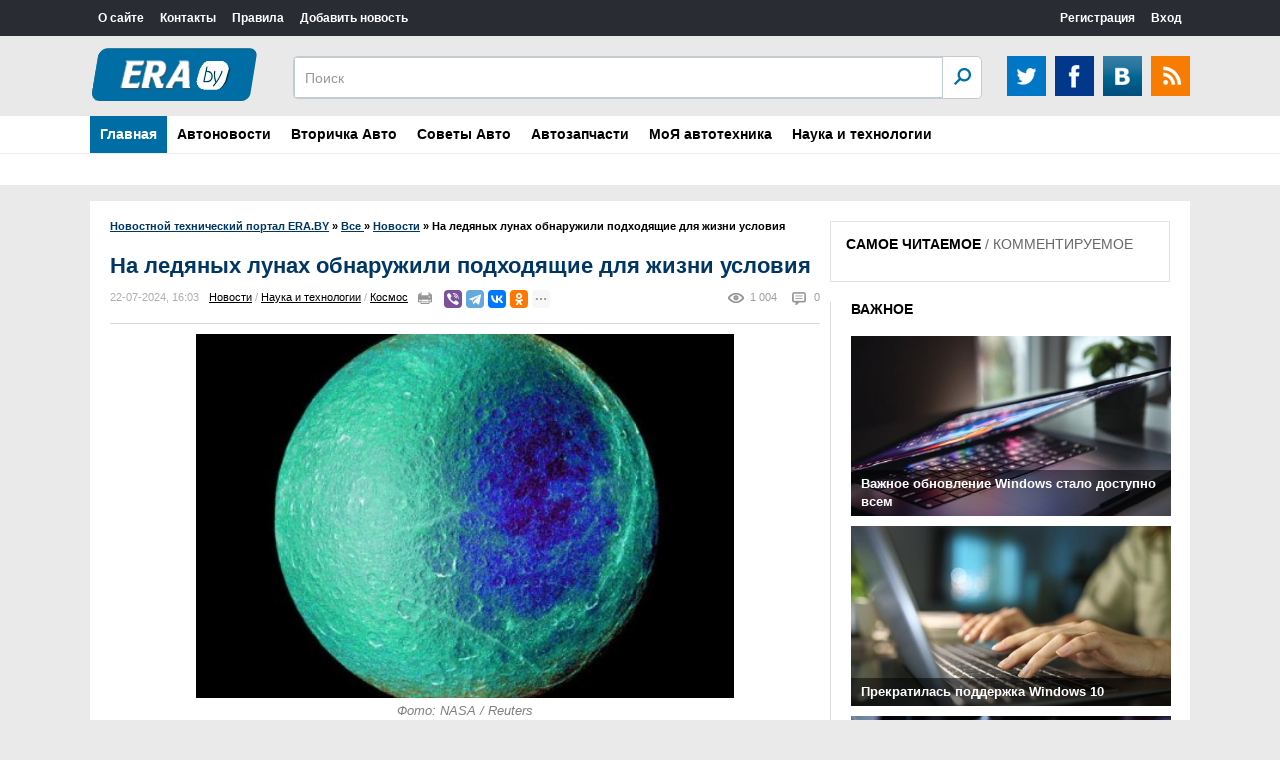

--- FILE ---
content_type: text/html; charset=utf-8
request_url: https://era.by/all/new/51390-na-ledjanyh-lunah-obnaruzhili-podhodjaschie-dlja-zhizni-uslovija.html
body_size: 13790
content:
<!DOCTYPE html>
<html>
<head>
<meta name=viewport content="width=device-width, initial-scale=1">
<meta name="google-site-verification" content="4HVjySALiR-GqcTp6ZmQWpLFHDAfsCJiLcoRwUm2UwU" />
<meta name="yandex-verification" content="8b2283d7fb50e24b" />    
<meta charset="utf-8">
<title>На ледяных лунах обнаружили подходящие для жизни условия » Новостной портал ERA.BY</title>
<meta name="description" content="На Европе и Энцеладе обнаружили подходящие для жизни условия Фото: NASA / Reuters Ученые Центра космических полетов имени Годдарда НАСА обнаружили, что вблизи поверхности ледяных спутников Юпитера и Сатурна имеются условия, подходящие для существования жизни. Об этом сообщается в">
<meta name="keywords" content="аминокислоты, поверхности, жизни, условия, Европе, Энцеладе, пылью, ледяных, аминокислот, могут, подходящие, выживать, быстрее, разрушались, показано, Также, миллиметров, нескольких, менее, глубине">
<meta name="generator" content="DataLife Engine (http://dle-news.ru)">
<meta property="og:site_name" content="Новостной технический портал ERA.BY">
<meta property="og:type" content="article">
<meta property="og:title" content="На ледяных лунах обнаружили подходящие для жизни условия">
<meta property="og:url" content="https://era.by/all/new/51390-na-ledjanyh-lunah-obnaruzhili-podhodjaschie-dlja-zhizni-uslovija.html">
<meta name="news_keywords" content="космология, Луна">
<meta property="og:image" content="https://era.by/uploads/posts/2024-07/1721689463_owl_detail_620_311e5964b94a0d09b0dd15a2e8a1d161.jpg">
<meta property="og:description" content="Фото: NASA / Reuters Ученые Центра космических полетов имени Годдарда НАСА обнаружили, что вблизи поверхности ледяных спутников Юпитера и Сатурна имеются условия, подходящие для существования жизни. Об этом сообщается в статье, опубликованной в журнале Astrobiology, передает lenta.ru. В ходе">
<link rel="search" type="application/opensearchdescription+xml" href="https://era.by/index.php?do=opensearch" title="Новостной технический портал ERA.BY">
<link rel="canonical" href="https://era.by/all/new/51390-na-ledjanyh-lunah-obnaruzhili-podhodjaschie-dlja-zhizni-uslovija.html">
<link rel="alternate" type="application/rss+xml" title="Новостной технический портал ERA.BY" href="https://era.by/rss.xml">
<script>console.log('simple-seo loaded;');</script><link media="screen" href="/templates/HeadLines/horoscope/style/style.css" type="text/css" rel="stylesheet">
<link href="/engine/classes/min/index.php?charset=utf-8&amp;f=engine/editor/css/default.css&amp;v=25" rel="stylesheet" type="text/css">
<script src="/engine/classes/min/index.php?charset=utf-8&amp;g=general&amp;v=25"></script>
<script src="/engine/classes/min/index.php?charset=utf-8&amp;f=engine/classes/js/jqueryui.js,engine/classes/js/dle_js.js,engine/classes/highslide/highslide.js,engine/classes/masha/masha.js&amp;v=25" defer></script><script type="text/javascript" src="/templates/HeadLines/horoscope/js/libs.js"></script>
<link href="/templates/HeadLines/css/style.css" rel="stylesheet">
<link href="/templates/HeadLines/css/engine.css" rel="stylesheet">
<link href="/templates/HeadLines/css/responsive.css" rel="stylesheet">
<script src="/templates/HeadLines/js/js.js"></script>
<script type="text/javascript" src="/templates/HeadLines/horoscope/js/libs.js"></script>
    <script>
  (function(i,s,o,g,r,a,m){i['GoogleAnalyticsObject']=r;i[r]=i[r]||function(){
  (i[r].q=i[r].q||[]).push(arguments)},i[r].l=1*new Date();a=s.createElement(o),
  m=s.getElementsByTagName(o)[0];a.async=1;a.src=g;m.parentNode.insertBefore(a,m)
  })(window,document,'script','https://www.google-analytics.com/analytics.js','ga');

  ga('create', 'UA-105799882-1', 'auto');
  ga('send', 'pageview');

</script>
    <!-- Yandex.Metrika counter --> <script type="text/javascript" > (function (d, w, c) { (w[c] = w[c] || []).push(function() { try { w.yaCounter45824520 = new Ya.Metrika({ id:45824520, clickmap:true, trackLinks:true, accurateTrackBounce:true, webvisor:true }); } catch(e) { } }); var n = d.getElementsByTagName("script")[0], s = d.createElement("script"), f = function () { n.parentNode.insertBefore(s, n); }; s.type = "text/javascript"; s.async = true; s.src = "https://mc.yandex.ru/metrika/watch.js"; if (w.opera == "[object Opera]") { d.addEventListener("DOMContentLoaded", f, false); } else { f(); } })(document, window, "yandex_metrika_callbacks"); </script> <noscript><div><img src="https://mc.yandex.ru/watch/45824520" style="position:absolute; left:-9999px;" alt="" /></div></noscript> <!-- /Yandex.Metrika counter -->
</head>
<body>
<script>
<!--
var dle_root       = '/';
var dle_admin      = '';
var dle_login_hash = 'ab1d5613d52a0f292f6642ebef21b4b0e467c5f0';
var dle_group      = 5;
var dle_skin       = 'HeadLines';
var dle_wysiwyg    = '1';
var quick_wysiwyg  = '2';
var dle_act_lang   = ["Да", "Нет", "Ввод", "Отмена", "Сохранить", "Удалить", "Загрузка. Пожалуйста, подождите..."];
var menu_short     = 'Быстрое редактирование';
var menu_full      = 'Полное редактирование';
var menu_profile   = 'Просмотр профиля';
var menu_send      = 'Отправить сообщение';
var menu_uedit     = 'Админцентр';
var dle_info       = 'Информация';
var dle_confirm    = 'Подтверждение';
var dle_prompt     = 'Ввод информации';
var dle_req_field  = 'Заполните все необходимые поля';
var dle_del_agree  = 'Вы действительно хотите удалить? Данное действие невозможно будет отменить';
var dle_spam_agree = 'Вы действительно хотите отметить пользователя как спамера? Это приведёт к удалению всех его комментариев';
var dle_complaint  = 'Укажите текст Вашей жалобы для администрации:';
var dle_big_text   = 'Выделен слишком большой участок текста.';
var dle_orfo_title = 'Укажите комментарий для администрации к найденной ошибке на странице';
var dle_p_send     = 'Отправить';
var dle_p_send_ok  = 'Уведомление успешно отправлено';
var dle_save_ok    = 'Изменения успешно сохранены. Обновить страницу?';
var dle_reply_title= 'Ответ на комментарий';
var dle_tree_comm  = '0';
var dle_del_news   = 'Удалить статью';
var dle_sub_agree  = 'Вы действительно хотите подписаться на комментарии к данной публикации?';
var allow_dle_delete_news   = false;
var dle_search_delay   = false;
var dle_search_value   = '';
jQuery(function($){
FastSearch();

hs.graphicsDir = '/engine/classes/highslide/graphics/';
hs.wrapperClassName = 'rounded-white';
hs.outlineType = 'rounded-white';
hs.numberOfImagesToPreload = 0;
hs.captionEval = 'this.thumb.alt';
hs.showCredits = false;
hs.align = 'center';
hs.transitions = ['expand', 'crossfade'];

hs.lang = { loadingText : 'Загрузка...', playTitle : 'Просмотр слайдшоу (пробел)', pauseTitle:'Пауза', previousTitle : 'Предыдущее изображение', nextTitle :'Следующее изображение',moveTitle :'Переместить', closeTitle :'Закрыть (Esc)',fullExpandTitle:'Развернуть до полного размера',restoreTitle:'Кликните для закрытия картинки, нажмите и удерживайте для перемещения',focusTitle:'Сфокусировать',loadingTitle:'Нажмите для отмены'
};
hs.slideshowGroup='fullnews'; hs.addSlideshow({slideshowGroup: 'fullnews', interval: 4000, repeat: false, useControls: true, fixedControls: 'fit', overlayOptions: { opacity: .75, position: 'bottom center', hideOnMouseOut: true } });

});
//-->
</script>
<header>
    <div class="ccm_top_bar">
        <div class="layout">
            <div class="layout_main">
			    <ul class="ccmNetwork">
                    <li><a href="http://era.by/o-sayte.html">О сайте</a></li>                    
                    <li><a href="http://era.by/kontakty.html">Контакты</a></li>                                                                     
                    <li><a href="http://era.by/pravila.html">Правила</a></li>
                    <li><a href="http://era.by/addnews.html">Добавить новость</a></li>
                </ul>
			    <div class="clear"></div>
			</div>
			<div class="layout_right">
<ul class="ccm_top_nav">


<li><a class="userName" href="https://era.by/index.php?do=register">Регистрация</a></li>
<li class="ccm_usermenu_login">
    <a href="javascript:void(0);" class="ccm_usermenu_login__btn">Вход</a>
    <div class="ccm_box_hover" style="padding:18px;">
        <form method="post" action="">
            <p>
                <label for="login">Логин:</label>
                <input tabindex="1" type="text" name="login_name" id="login_name" value="" onfocus="ccmu.dom.add_class($('identification'),'focused');select();return true;" onblur="ccmu.dom.remove_class($('identification'),'focused');return true;">
            </p>
            <p>
                <label for="pass">Пароль</label> ( <a tabindex="3" href="https://era.by/index.php?do=lostpassword" class="passLost">забыли?</a> )
                <input tabindex="2" type="password" name="login_password" id="login_password" value="" onfocus="ccmu.dom.add_class($('identification'),'focused');select();return true;" onblur="ccmu.dom.remove_class($('identification'),'focused');return true;">
            </p>
            <input onclick="submit();" type="submit" class="submit" onfocus="ccmu.dom.add_class($('identification'),'focused');return true;" onblur="ccmu.dom.remove_class($('identification'),'focused');return true;" value="Войти">
            <input name="login" type="hidden" id="login" value="submit" />
		</form>
        <hr>
        
        
        <a href="https://oauth.vk.com/authorize?client_id=6896009&amp;redirect_uri=https%3A%2F%2Fera.by%2Findex.php%3Fdo%3Dauth-social%26provider%3Dvk&amp;scope=offline%2Cemail&amp;state=86715fbbd5ccc4043ba7c21074f5cc02&amp;response_type=code&amp;v=5.73"><img src="/uploads/icon_vk_48.png" style="height: 32px;"></a>
        
		
    </div>
</li>

</ul>
</div>
        </div>
    </div>
    <div class="ccm_middle_bar">
        <div class="layout">
            <div class="ccm_logo_ccm">
                <a href="/"><img src="/uploads/logonew.png" style="margin-bottom: 0px; padding-bottom: 0px; border-top-width: 8px; margin-top: -9px;">
            </div>
			<!--<div class="banner"><a href="http://interia.by/motornoe-maslo/?brend[]=4874"><img src="/uploads/cas_edge_2d_s_6b_em-1.png" /></div> -->
            <!--<div class="banner"><a href="https://interia.by/avtozapchasti/filtry/?manufactured_by[]=20455"><img src="/uploads/hban_01.jpg" /></div>-->

            <div class="ccm_social_header">
                <a href="https://twitter.com/era_by" class="twitter" target="_blank"></a>
				<a href="https://facebook.com/derera.moderera" class="facebook" target="_blank"></a>
                <a href="https://vk.com/club_eraby" class="vkontakte" target="_blank" ></a>
                <a class="rss" href="/rss.xml"></a>
            </div>
            <div class="ccm_header_form">
				<form method="post" action="" class="headerFooter">
                    <fieldset>
						<input type="hidden" name="do" value="search" />
                        <input type="hidden" name="subaction" value="search" />
                        <input name="story" type="text" value="Поиск" onfocus='if (this.value == "Поиск") { this.value=""; }' onblur='if (this.value == "") { this.value="Поиск"; }' class="ccm_search" id="story">
                        <input type="submit" value="OK" class="ccm_submit">
                    </fieldset>
                </form>
            </div>
        </div>
    </div>
	
    <div class="menu">
		<div class="menublock" >
		    <a id="menu-btn" class="mobile-menu" href="#"><i id="hamburger"></i>Меню</a>
			<ul id="menu-head">
			    <li>                    
                    <a href="http://era.by/" class="current select">Главная</a> 					                                                               
						<div class="submenu">
                            					
  														
							<div style="clear: both;"></div>
						</div>
				</li>                                                                
								
				<li>
                    <a href="#" class="current">Автоновости</a>
					    <div class="submenu">
                            <a class="submenu-link" href="#">Мотоциклы</a>
							<a class="submenu-link" href="#">Мультимедиа</a>
							<a class="submenu-link" href="#">Новинки</a>
							<a class="submenu-link" href="#">Автотуризм</a>
                            <a class="submenu-link" href="http://era.by/all/avto-moto/test-drayvy/">Тест-драйвы</a>
						</div>
				</li>	
                <li>
                    <a href="#" class="current">Вторичка Авто</a>
					    <div class="submenu">
                            <a class="submenu-link" href="#">Рекомендации при покупке</a>
							<a class="submenu-link" href="#">Тесты диагностики</a>
                            <a class="submenu-link" href="http://era.by/all/avto-moto/avtorynok/">Авторынок</a>
						</div>
				</li>
				    <li>
                    <a href="#" class="current">Советы Авто</a>
					    <div class="submenu">
                            <a class="submenu-link" href="#">ПДД</a>
                            <a href="http://era.by/all/avto-moto/na-doroge/" class="submenu-link">На дороге</a>
							<a class="submenu-link" href="#">Эксплуатация</a>
                            <a class="submenu-link" href="#">Купить/Продать</a>
                            <a class="submenu-link" href="#">Все о LPG</a>
                            <a class="submenu-link" href="#">Все о двигателях</a>
						</div>
				</li>
                                          
						    <li><a href="http://era.by/all/avto-moto/avtozapchasti/" class="current">Автозапчасти</a></li>
							<li><a href="http://era.by/all/avto-moto/moya-avtotehnika/" class="current">МоЯ автотехника</a></li>
							
                            
                     	
				
				<li>
				   
                    <a href="http://era.by/all/tehnologii/" class="current">Наука и технологии</a>
					    <div class="submenu">
                            <a class="submenu-link" href="http://era.by/all/tehnologii/arhitektura/">Архитектура</a>
							<a class="submenu-link" href="http://era.by/all/tehnologii/gadzhet/">Гаджет</a>
							<a class="submenu-link" href="http://era.by/all/tehnologii/kompyutery/">Компьютеры</a>
							<a class="submenu-link" href="http://era.by/all/tehnologii/kosmos/">Космос</a>
							<a class="submenu-link" href="http://era.by/all/tehnologii/transport/">Транспорт</a>
						   
						</div>
				</li>
							
				
			</ul>
		</div>
</div>
</header>
<div class="centered">
    <div class="leftCol">
	    
        <div class="speedbar"><span id="dle-speedbar"><span itemscope itemtype="http://data-vocabulary.org/Breadcrumb"><a href="https://era.by/" itemprop="url"><span itemprop="title">Новостной технический портал ERA.BY</span></a></span> &raquo; <span itemscope itemtype="http://data-vocabulary.org/Breadcrumb"><a href="https://era.by/all/" itemprop="url"><span itemprop="title">Все </span></a></span> &raquo; <span itemscope itemtype="http://data-vocabulary.org/Breadcrumb"><a href="https://era.by/all/new/" itemprop="url"><span itemprop="title">Новости</span></a></span> &raquo; На ледяных лунах обнаружили подходящие для жизни условия</span></div>
        
        
        <div id='dle-content'><script type="text/javascript">	$(function(){		$('.full-news-content a:has("img")').find('img').addClass('zoom-image');				$('.full-news-content a:has("img"), .full-news-content img[class!="zoom-image"]').wrap('<div class="slider-item"><div class="slider-item-image"></div></div>');				$('.full-news-content .slider-item').appendTo('.slider-scroll');				var scrollWidth = $('.slider-item:first').next().outerWidth(true);			function showNext() {			$('.slider-scroll').animate({'left':-scrollWidth}, 500, function(){				$('.slider-item:first').appendTo('.slider-scroll');				$('.slider-scroll').css({'left':'0'});			});		}				function showPrev() {			$('.slider-item:last').prependTo('.slider-scroll');			$('.slider-scroll').css({'left':-scrollWidth});			$('.slider-scroll').animate({'left':0}, 500);		}				$('.next').click(showNext);		$('.prev').click(showPrev);				$('.slider-scroll img[class!="zoom-image"]').wrap();				$('.slider-scroll img[class!="zoom-image"]').each(function () {			var currentUrl = $(this).attr('src');			$(this).wrap('<a href="'+currentUrl+'" onclick="return hs.expand(this)"></a>');		});			});</script>
<div itemscope itemtype="http://schema.org/Article" class="content">
    <h1 itemprop="headline" class="artcTitle">На ледяных лунах обнаружили подходящие для жизни условия</h1>
    <ul class="artinfo">
        <meta itemprop="datePublished" content="2024-07-22" />
		<li>22-07-2024, 16:03</li>
		<li class="lcat"><a href="https://era.by/all/new/">Новости</a> / <a href="https://era.by/all/tehnologii/">Наука и технологии</a> / <a href="https://era.by/all/tehnologii/kosmos/">Космос</a></li>
		<a href="https://era.by/all/new/print:page,1,51390-na-ledjanyh-lunah-obnaruzhili-podhodjaschie-dlja-zhizni-uslovija.html" rel="nofollow"><li class="print"></li></a>
		<li></li>
		<li></li>
        <li><script src="https://yastatic.net/es5-shims/0.0.2/es5-shims.min.js"></script>
        <script src="https://yastatic.net/share2/share.js"></script>
        <div class="ya-share2" data-services="viber,telegram,vkontakte,facebook,odnoklassniki,moimir,twitter,blogger,lj,tumblr" data-size="s" data-limit="4"></div></li>
        <li class="comnum">0</li>
        <meta itemprop="interactionStatistic" content="UserPageVisits:1 004" />
		<li class="views">1 004</li>
	</ul>

    <div itemprop="articleBody" class="fullcontent "><p style="text-align:center;"><a href="https://era.by/uploads/posts/2024-07/1721689441_owl_detail_620_311e5964b94a0d09b0dd15a2e8a1d161.jpg" class="highslide" target="_blank"><img src="/uploads/posts/2024-07/medium/1721689441_owl_detail_620_311e5964b94a0d09b0dd15a2e8a1d161.jpg" alt="" style="display:block;margin-left:auto;margin-right:auto;" width="538" height="364"></a><span style="font-size:10pt;color:#808080;"><i>Фото: NASA / Reuters</i></span></p>
<p class="topic-body__content-text"><b>Ученые Центра космических полетов имени Годдарда<span> </span>НАСА<span> </span>обнаружили, что вблизи поверхности ледяных спутников Юпитера и Сатурна имеются условия, подходящие для существования жизни. Об этом сообщается в статье,<span> </span>опубликованной<span> </span>в журнале Astrobiology, передает <i><a href="https://lenta.ru/news/2024/07/22/moon/" rel="external noopener noreferrer">lenta.ru</a></i>.</b></p>
<p class="topic-body__content-text">В ходе экспериментов исследователи смешивали образцы аминокислот со льдом, охлажденным до минус 196 градусов Цельсия, в герметичных безвоздушных флаконах и облучали их гамма-лучами в различных дозах, чтобы сымитировать условия у поверхности Энцелада и Европы — лун газовых гигантов. Они также проверили выживаемость аминокислот в мертвых бактериях и во льду, смешанном с силикатной пылью.</p>
<p class="topic-body__content-text"><i>Оказалось</i>, что аминокислоты, если они присутствуют, могут сохраняться прямо под поверхностью этих лун, несмотря на жесткую радиацию. На Европе безопасная глубина составляет около 20 сантиметров, тогда как на Энцеладе аминокислоты могут выживать в любом месте на поверхности на глубине менее нескольких миллиметров.</p>
<p class="topic-body__content-text">Также было показано, что аминокислоты разрушались быстрее при смешивании с пылью, но медленнее, если их источником являются микроорганизмы. Это может объясняться тем, что клеточный материал бактерий защищал аминокислоты от реактивных соединений, производимых излучением.</p>
<p class="topic-body__content-text">Результаты указывают на то, что в ходе будущих миссий по поиску признаков жизни на ледяных спутниках необходимо учитывать высокие скорости деградации органических молекул в богатых кремнием регионах.</p><div class="clear"></div></div>
    <div class="articleBottomIcons">
        <ul class="artinfo">
            <li><p>Подписывайтесь на новостной канал Telegram: <a href="https://t.me/era_by">https://t.me/era_by</a></p></li>
		   	<li class="rate"><div id='ratig-layer-51390'>
	<div class="rating">
		<ul class="unit-rating">
		<li class="current-rating" style="width:0%;">0</li>
		<li><a href="#" title="Плохо" class="r1-unit" onclick="doRate('1', '51390'); return false;">1</a></li>
		<li><a href="#" title="Приемлемо" class="r2-unit" onclick="doRate('2', '51390'); return false;">2</a></li>
		<li><a href="#" title="Средне" class="r3-unit" onclick="doRate('3', '51390'); return false;">3</a></li>
		<li><a href="#" title="Хорошо" class="r4-unit" onclick="doRate('4', '51390'); return false;">4</a></li>
		<li><a href="#" title="Отлично" class="r5-unit" onclick="doRate('5', '51390'); return false;">5</a></li>
		</ul>
	</div>
</div></li>           
	    </ul>
    </div>
    <div class="tags">Теги: <span><a href="https://era.by/tags/%D0%BA%D0%BE%D1%81%D0%BC%D0%BE%D0%BB%D0%BE%D0%B3%D0%B8%D1%8F/">космология</a></span> <span><a href="https://era.by/tags/%D0%9B%D1%83%D0%BD%D0%B0/">Луна</a></span></div>
    <div class="enso">
    <ul><li><a title="" href="https://era.by/all/new/51389-dlja-windows-10-vyjdet-poslednee-krupnoe-obnovlenie.html">Для Windows 10 выйдет последнее крупное обновление</a></li><li><a title="" href="https://era.by/all/new/51388-kitajskij-swm-predstavit-v-rossii-novuju-model-i-vlozhitsja-v-proizvodstvo.html">Китайский SWM представит в России новую модель и вложится в производство</a></li><li><a title="Белкарт: от стандарта до премиума" href="https://era.by/all/new/belarus/51387-belkart-ot-standarta-do-premiuma.html">Белкарт: от стандарта до премиума</a></li><li><a title="" href="https://era.by/all/new/51386-superkar-razognalsja-do-400-km-ch-i-zatormozil-za-rekordnye-2783-sekundy.html">Суперкар разогнался до 400 км/ч и затормозил за рекордные 27,83 секунды</a></li><li><a title="" href="https://era.by/all/new/51385-otsutstvie-inoplanetjan-vblizi-zemli-objasnili-svojstvami-zemnoj-kory.html">Отсутствие инопланетян вблизи Земли объяснили свойствами земной коры</a></li></ul>
    </div>
    <hr><br>
    <span itemprop="author" itemscope itemtype="http://schema.org/Person">
			<span itemprop="name" content="era_admin"></span>
	</span>
    <span itemscope itemtype="http://schema.org/Organization">
  		<span itemprop="name" content="Белорусский портал ERA.BY"></span>
    </span>
    <span itemprop="publisher" itemscope itemtype="http://schema.org/Organization">
        <span itemprop="logo" itemscope itemtype="https://schema.org/ImageObject">
            <img itemprop="url image" src="/uploads/logonew.png" style="display:none;"/>
            <meta itemprop="width" content="170">
            <meta itemprop="height" content="56">
        </span>
  		<span itemprop="name" content="Белорусский портал ERA.BY"></span>
    </span>
</div>
<div class="clear"></div>
<div class="mainTitle">ДРУГИЕ НОВОСТИ</div>
<div class="similarNews clearfix"><div class="newsIn">    <a href="https://era.by/all/new/49476-nazvana-prichina-jevoljucii-slozhnoj-zhizni-na-zemle.html" style="height: 270px;">	    <div class="newsInImg"><img src="/uploads/posts/2021-07/medium/1625830546_947010e8ed78072785741405c60dc8d5.jpg" width="220" alt="Названа причина эволюции сложной жизни на Земле" />						</div>		<strong style="height: 35px;overflow: hidden;">Названа причина эволюции сложной жизни на Земле</strong>		<span>Ученые из Саутгемптонского университета в Великобритании обнаружили, что изменения в орбите Земли, возможно, стали</span>	</a></div><div class="newsIn">    <a href="https://era.by/all/new/48389-najdeny-planety-luchshe-zemli.html" style="height: 270px;">	    <div class="newsInImg"><img src="/uploads/posts/2020-10/medium/1601925350_9d9c8d6430d11ed9e420d9b4fa55626c.jpg" width="220" alt="Найдены планеты лучше Земли" />						</div>		<strong style="height: 35px;overflow: hidden;">Найдены планеты лучше Земли</strong>		<span>Астробиологи Университета штата Вашингтон обнаружили несколько десятков планет с лучшими условиями для жизни, чем на</span>	</a></div><div class="newsIn">    <a href="https://era.by/all/new/46157-obnarodovany-podrobnosti-o-suschestvovanii-zhizni-na-venere.html" style="height: 270px;">	    <div class="newsInImg"><img src="/uploads/posts/2019-09/medium/1569269023_23706eba93b27171ca467fd229911de.jpg" width="220" alt="Обнародованы подробности о существовании жизни на Венере" />						</div>		<strong style="height: 35px;overflow: hidden;">Обнародованы подробности о существовании жизни на Венере</strong>		<span>Ученые Института космических исследований имени Годдарда НАСА пришли к выводу, что более миллиарда лет назад Венера</span>	</a></div><div class="newsIn">    <a href="https://era.by/all/new/42297-nasa-priznalo-mars-prigodnym-dlya-zhizni.html" style="height: 270px;">	    <div class="newsInImg"><img src="/uploads/posts/2015-12/medium/1451217780_mars-planeta-foto.jpg" width="220" alt="NASA призналo Марс пригодным для жизни" />						</div>		<strong style="height: 35px;overflow: hidden;">NASA призналo Марс пригодным для жизни</strong>		<span>&nbsp; Ученые обнаружили в образцах марсианского грунта нитраты, содержащие пригодный для живых организмов азот.</span>	</a></div><div class="newsIn">    <a href="https://era.by/all/new/world/33677-.html" style="height: 270px;">	    <div class="newsInImg"><img src="/uploads/posts/export/2913c3fc9c0b72bb26e6849699558728.jpg" width="220" alt="Голландские ученые объяснили парадокс: причина увеличения ледяной поверхности вокруг Антарктиды - глобальное потепление" />						</div>		<strong style="height: 35px;overflow: hidden;">Голландские ученые объяснили парадокс: причина увеличения ледяной поверхности вокруг Антарктиды - глобальное потепление</strong>		<span>Причиной расширяющегося ледяного покрова в Антарктике может быть глобальное потепление. К такому выводу пришли ученые</span>	</a></div><div class="clear"></div></div>
<h2 class="comments">Комментарии</h2>
<!--dlecomments--><div class="clr berrors">
	<b>Информация</b><br />
	Посетители, находящиеся в группе <b>Гости</b>, не могут оставлять комментарии к данной публикации.
</div><!--dlenavigationcomments-->
</div>
        
	    
    </div>
    <div class="rightCol">
	    <div class="clear"></div>
	    <div class="nowReading">
		    <div class="title">
			    <span class="tab1 selectedTab" rel="nowreading">САМОЕ ЧИТАЕМОЕ</span> / 
				<span class="tab2" rel="popular">КОММЕНТИРУЕМОЕ</span>
			</div>
			<ol id="nowreading"></ol>
			<ol id="popular"></ol>
		</div>
        
		<div class="clear"></div>
        <div class="opinions">
		    <div class="mainTitle blackTitle"><a href="http://era.by/vazhnoe/">ВАЖНОЕ</a></div>
			<div class="opinion">
    <a href="https://era.by/all/new/51821-vazhnoe-obnovlenie-windows-stalo-dostupno-vsem.html" class="title">
	    <div class="opinionimg"><img src="/uploads/posts/2025-10/medium/1760972238_owl_detail_620_89998ba7034451936a765aa8cfc9c491.jpg" alt="Важное обновление Windows стало доступно всем" /></div>
		<span>Важное обновление Windows стало доступно всем</span>
	</a>
</div><div class="opinion">
    <a href="https://era.by/all/new/51819-prekratilas-podderzhka-windows-10.html" class="title">
	    <div class="opinionimg"><img src="/uploads/posts/2025-10/medium/1760390859_owl_detail_620_09b2491e9310a1c8318cf64d0ea7f770.jpg" alt="Прекратилась поддержка Windows 10" /></div>
		<span>Прекратилась поддержка Windows 10</span>
	</a>
</div><div class="opinion">
    <a href="https://era.by/all/new/51811-windows-11-zapretili-ustanavlivat-bez-interneta.html" class="title">
	    <div class="opinionimg"><img src="/uploads/posts/2025-10/medium/1759838740_owl_detail_620_9aab3ab7da5d2d69cc28317685068849.jpg" alt="Windows 11 запретили устанавливать без интернета" /></div>
		<span>Windows 11 запретили устанавливать без интернета</span>
	</a>
</div><div class="opinion">
    <a href="https://era.by/all/new/51783-v-belarusi-razreshili-tonirovku-i-shtorki-a-vsesezonnye-shiny-zimoj-zapretili.html" class="title">
	    <div class="opinionimg"><img src="/uploads/posts/2025-08/medium/1754519219_d8a1b8ddf33e11b6ad0ba92a064a975b-1200.jpg" alt="В Беларуси разрешили тонировку и шторки, а всесезонные шины зимой запретили" /></div>
		<span>В Беларуси разрешили тонировку и шторки, а всесезонные шины зимой запретили</span>
	</a>
</div>
			<a href="http://era.by/vazhnoe/" class="allnews opinionallnews">Все новости</a><div class="clear"></div>
        </div>
        
        
    </div>
    <div class="clear"></div>
	<div class="horline" style="width:auto;"></div>
	<div class="mainTitle">
		<a href="#">Галерея</a>
	</div>
	<div class="horScrollerArrows horScrollerArrowL" id="innerLentaLeftArrow"></div>
    <div class="horScrollerHolder">
        <div id="innerLenta" class="horScrollerItems"><a href="https://era.by/all/new/51843-google-vzlomala-tehnologiju-apple.html"><div><img src="/uploads/posts/2025-11/medium/1763722939_istock-1202884010_5b4.jpg" width="290" alt="Google взломала технологию Apple" /></div>Google взломала технологию Apple</a><a href="https://era.by/all/new/51842-dve-novinki-ot-genesis-serijnyj-sportivnyj-krossover-gv60-magma-i-buduschij-superkar.html"><div><img src="/uploads/posts/2025-11/medium/1763679282_1-2-1.jpg" width="290" alt="Две новинки от Genesis: серийный спортивный кроссовер GV60 Magma и будущий суперкар" /></div>Две новинки от Genesis: серийный спортивный кроссовер GV60 Magma и будущий суперкар</a><a href="https://era.by/all/new/51841-infiniti-podtverdila-vozvraschenie-sportivnogo-sedana.html"><div><img src="/uploads/posts/2025-11/medium/1763678391_1098x1098.jpg" width="290" alt="Infiniti подтвердила возвращение спортивного седана" /></div>Infiniti подтвердила возвращение спортивного седана</a><a href="https://era.by/all/new/51840-windows-nauchilas-sama-skachivat-virusy.html"><div><img src="/uploads/posts/2025-11/medium/1763677541_owl_detail_620_ab88cbf21057c42ff0d2abbfdb53070e.jpg" width="290" alt="Windows научилась сама скачивать вирусы" /></div>Windows научилась сама скачивать вирусы</a><a href="https://era.by/all/new/51839-avtovaz-pokazal-topovuju-lada-vesta-s-novym-kljuchom.html"><div><img src="/uploads/posts/2025-11/medium/1763169648_orig-1.jpg" width="290" alt="АвтоВАЗ показал топовую Lada Vesta с новым ключом" /></div>АвтоВАЗ показал топовую Lada Vesta с новым ключом</a><a href="https://era.by/all/new/51838-v-jelektromobiljah-tesla-nakonec-pojavitsja-apple-carplay.html"><div><img src="/uploads/posts/2025-11/medium/1763169087_985c5bdc-0e6f-47f5-ab9e-8f2cd843eb17.jpg" width="290" alt="В электромобилях Tesla наконец появится Apple CarPlay" /></div>В электромобилях Tesla наконец появится Apple CarPlay</a><a href="https://era.by/all/new/51837-v-belarusi-startovali-predzakazy-na-jelektrokrossover-dongfeng-vigo.html"><div><img src="/uploads/posts/2025-11/medium/1763167781_zmfynkod3xyxj108h-ygm_t73lwgha_f.jpg" width="290" alt="В Беларуси стартовали предзаказы на электрокроссовер Dongfeng VIGO" /></div>В Беларуси стартовали предзаказы на электрокроссовер Dongfeng VIGO</a><a href="https://era.by/all/new/51835-geely-predstavila-obnovlennyj-krossover-okavango.html"><div><img src="/uploads/posts/2025-10/medium/1761861051_geely-okavango-new-4.jpg" width="290" alt="Geely представила обновленный кроссовер Okavango" /></div>Geely представила обновленный кроссовер Okavango</a><a href="https://era.by/all/new/51834-youtube-nachnet-uluchshat-video-nizkogo-kachestva-s-pomoschju-ii.html"><div><img src="/uploads/posts/2025-10/medium/1761859641_1800x1201.jpg" width="290" alt="YouTube начнет улучшать видео низкого качества с помощью ИИ" /></div>YouTube начнет улучшать видео низкого качества с помощью ИИ</a><a href="https://era.by/all/new/51833-v-windows-pridumali-zaschitu-ot-sinego-jekrana-smerti.html"><div><img src="/uploads/posts/2025-10/medium/1761858643_owl_detail_620_1adf66252a4de8d19cce6510920e263b.jpg" width="290" alt="В Windows придумали защиту от «синего экрана смерти»" /></div>В Windows придумали защиту от «синего экрана смерти»</a></div>
    </div>
    <div class="horScrollerArrows horScrollerArrowR" id="innerLentaRightArrow"></div>
    <div class="clear"></div>
	
</div>
<div class="footer">
    <div class="centeredFooter">
        <div class="footLeft">&copy; 2005-2024 Все права защищены.<br />Использование любых материалов, размещённых на сайте, разрешается при условии ссылки на era.by</div>
        <div class="footmenu">
		    <a href="http://era.by/">Главная</a>
			<a href="http://era.by/avto-moto/">Авто-мото</a>
  			<a href="http://era.by/tehnologii/">Технология</a>
			<a href="http://era.by/biznes/">Бизнес</a>
			<a href="http://era.by/sport/">Спорт</a>
			<a href="http://era.by/kultura/">Культура</a>
			<a href="http://era.by/all/pod-voprosom/">Под вопросом</a>
			<!-- <a href="#">Hi-Tech</a>
			<a href="#">Интернет</a>
			<a href="#">Авто</a>-->
			<div class="clear"></div>
        </div>
        <!--<div class="footcount">
		    <span><img src="/templates/HeadLines/images/88x31.png" /></span>
			<span><img src="/templates/HeadLines/images/88x31.png" /></span>
			<span><img src="/templates/HeadLines/images/88x31.png" /></span>
            <div class="clear"></div>
        </div>-->
        <div class="clear"></div>
    </div>
</div>
<script src="/templates/HeadLines/js/scripts.js"></script>
<script src="/templates/HeadLines/js/innerlentascroll.js"></script>
<script src="/templates/HeadLines/js/timelinescroll.js"></script>
<script src="/templates/HeadLines/js/scrollbarmousewheel.js"></script>
</body>
</html>
<!-- DataLife Engine Copyright SoftNews Media Group (http://dle-news.ru) -->


--- FILE ---
content_type: text/css
request_url: https://era.by/templates/HeadLines/horoscope/style/style.css
body_size: 1250
content:
@font-face {font-family: 'intro1'; src: url('../style/fonts/intro1.woff2') format('woff2'), url('../style/fonts/intro1.woff') format('woff'), url('../style/fonts/intro1.ttf') format('truetype'); font-weight: normal; font-style: normal;}
.horoscope{border: solid 1px #e3e3e3;color:black !important; overflow: hidden;margin-bottom: 30px;-webkit-border-radius: 7px;-moz-border-radius: 7px;border-radius: 7px;padding: 20px 7px 20px 10px;box-sizing: border-box;}
.horoscope-title{text-align: center;font-size: 21px;font-family: 'intro1';padding-right: 10px;margin-top: 15px;}
.horoscope-today{text-align: center;padding-right: 10px;font-size: 14px;margin-bottom: 10px;}
.horoscope-conte{display: flex;flex-wrap: wrap;}
.horoscope-conte-li{display: flex;width: 25%;padding-right: 3px;box-sizing: border-box; font-family: arial, tahoma; text-align: center;}
.horoscope-conte-li > button{border: none;background: none;display: flex;flex-direction: column;color: #ffffff;align-items: center;padding-bottom: 15px;transition: background 0.5s ease;-webkit-transition: background 0.5s ease;-moz-transition: background 0.5s ease;-o-transition: background 0.5s ease;cursor: pointer;}
.horoscope-conte-li > button:hover{background-color: rgba(255, 255, 255, 0.15);-webkit-border-radius: 4px;-moz-border-radius: 4px;border-radius: 4px;}
.horoscope-conte-li > button > img{width: 30%;height: 32%;padding: 4px;}
.horoscope-name{font-size: 12px;font-weight: bold;color:black !important;}
.horoscope-date{font-size: 10px;opacity: 0.7;margin-top: 2px;color:black !important;}
.info-horoscope{padding: 20px 17px 20px 20px;text-align: center;}
.button-horo{text-decoration: none;display: flex;padding: 0px 15px;box-sizing: border-box;color: #292929;height: 45px;align-items: center;font-size: 18px;margin-right: 2px;-webkit-border-radius: 5px;-moz-border-radius: 5px;border-radius: 5px;transition: all 0.5s ease;-webkit-transition: all 0.5s ease;-moz-transition: all 0.5s ease;-o-transition: all 0.5s ease;background-color: #ffcb09;}
.button-horo:hover{background-color: #ffd94d;}
.horoscope-button{display: flex;justify-content: center;margin-bottom: 20px;}
#popup-horoscope{position: fixed;top: 0;left: 0;display: flex;width: 100%;height: 100%;z-index: 999;flex-direction: column;align-items: center;background-color: rgba(0, 0, 0, 0.4);padding: 0px 30px;box-sizing: border-box;}
.popup-horoscope{max-width: 770px;width: 100%;background-color: #ffffff;box-sizing: border-box;box-shadow: 0px 10px 30px rgba(0,0,0,0.2);-webkit-border-radius: 10px;-webkit-border-bottom-right-radius: 7px;-webkit-border-bottom-left-radius: 7px;-moz-border-radius: 10px;-moz-border-radius-bottomright: 7px;-moz-border-radius-bottomleft: 7px;border-radius: 10px;border-bottom-right-radius: 7px;border-bottom-left-radius: 7px;margin: 70px 0px;}
.popup-horoscope-top{background-color: #061733;color: #ffffff;display: flex;padding: 5px;position: relative;-webkit-border-top-left-radius: 7px;-webkit-border-top-right-radius: 7px;-moz-border-radius-topleft: 7px;-moz-border-radius-topright: 7px;border-top-left-radius: 7px;border-top-right-radius: 7px;}
.popup-horoscope-forecast{opacity: 0.4;font-size: 14px;margin-top: 25px;margin-bottom: 4px;}
.popup-horoscope-title{font-size: 24px;font-family: 'intro1';padding-right: 20px;}
.popup-horoscope-top-left{width: 20%;}
.popup-horoscope-top-left > img{width: 75px; height: 75px; padding: 14px; border: 2px solid black; border-radius: 128px; background: white; margin: 8px auto; display: block;}
#close-popup-horoscope{height: 35px;width: 35px;border: none;padding: 10px;background: none;position: absolute;right: 0;top: 0;opacity: 0.3;transition: all 0.5s ease;-webkit-transition: all 0.5s ease;-moz-transition: all 0.5s ease;-o-transition: all 0.5s ease;cursor: pointer;margin-top: 5px;margin-right: 5px;}
#close-popup-horoscope:hover{opacity: 0.9;}
.popup-horoscope-sort{display: flex;margin-top: 5px;margin-bottom: 25px;flex-wrap: wrap;}
.popup-horoscope-sort > button{border: none;background: none;color: #ffffff;height: 28px;margin-right: 5px;padding: 0px 15px;-webkit-border-radius: 4px;-moz-border-radius: 4px;border-radius: 4px;transition: all 0.5s ease;-webkit-transition: all 0.5s ease;-moz-transition: all 0.5s ease;-o-transition: all 0.5s ease;text-decoration: underline;font-size: 14px;cursor: pointer;margin-bottom: 5px;}
.popup-horoscope-sort > button:hover{text-decoration: none;background-color: rgba(255, 255, 255, 0.15);}
.popup-horoscope-sort > button.active{background-color: #4cae51;text-decoration: none;}
#popup-horoscope-text{padding: 30px 30px 15px;}
#popup-horoscope-text > p{margin-bottom: 15px;font-size: 17px;}
@media screen and (min-width: 0px) and (max-width: 500px), only screen and (min-device-width: 0px) and (max-device-width: 500px){  .popup-horoscope{margin: 0px;-webkit-border-radius: 0px;-moz-border-radius: 0px;border-radius: 0px;box-shadow: none;overflow: auto;}  #popup-horoscope{height: 100%;position: fixed; padding: 0px;}.popup-horoscope-top{flex-direction: column;align-items: center;}  .popup-horoscope-top-right{flex-direction: column;align-items: center;display: flex;text-align: center;}  .popup-horoscope-title{padding: 0px 20px;}.popup-horoscope-sort{justify-content: center;} .popup-horoscope-top{-webkit-border-top-left-radius: 0px;-webkit-border-top-right-radius: 0px;-moz-border-radius-topleft: 0px;-moz-border-radius-topright: 0px;border-top-left-radius: 0px;border-top-right-radius: 0px;}}

--- FILE ---
content_type: text/css
request_url: https://era.by/templates/HeadLines/css/style.css
body_size: 8427
content:
/* 
Разработка ExTemplate.com

Skype - extemplate
Icq - 840894
E-mail - extemplate@gmail.com

*/

html, body, div, span, applet, object, iframe,
h1, h2, h3, h4, h5, h6, p, blockquote, pre,
a, abbr, acronym, address, big, cite, code,
del, dfn, em, img, ins, kbd, q, s, samp,
small, strike, strong, sub, sup, tt, var,
b, u, i, center,
dl, dt, dd, ol, ul, li,
fieldset, form, label, legend, caption, tfoot, thead,
article, aside, canvas, details, embed,
figure, figcaption, footer, header, hgroup,
menu, nav, output, ruby, section, summary,
time, mark, audio, video {
	margin:0;
	padding:0;
	border:0;
	font-size:100%;
	vertical-align:baseline;
	font-family:arial, tahoma;
}
article, aside, details, figcaption, figure,
footer, header, hgroup, menu, nav, section {
	display:block;
}
a {color: #003663;}
body
{
	line-height:1;
    background-color:#eaeaea;
}
blockquote, q
{
	quotes:none;
}
blockquote:before, blockquote:after,
q:before, q:after
{
	content:'';
	content:none;
}
table
{
	border-collapse:collapse;
	border-spacing:0;
}
HTML, BODY{width:100%;height:100%;}
a:hover{text-decoration:none;}
img:focus{outline:0;}
input:focus, textarea:focus{outline:0;}
H1{margin-bottom:30px;font-size:1.75em;font-weight:normal;color:black;}
H2{color:#0053a1;font-size:28px; margin-bottom:15px;}
H3{margin-bottom:20px;color:#ff0000;font-size:24px;}
#menu-btn {display:none;}
#hamburger { top: 8px;margin-left: -21px; background: #292d33;}
#hamburger:after { bottom: -3px; }
#hamburger:before, #hamburger:after, #hamburger { background: #fff; content: ""; display: block; height: 3px; left: 0; position: relative; width: 17px; }
#hamburger:before { top: -6px; }
/*.content{font-size:.75em; line-height:1.5em;width: 710px;}*/
.content{font-size:100%; line-height:1.5em;width: 710px; font-stretch: 100% !important;}
.content img {max-width:99%;}
.content p{margin-bottom:15px; }
.content a{color:black;}
.fullcontent  img{max-width:99%;margin-top: 5px;margin-right: 10px;}
h2.comments {border-bottom: 1px dashed #e1e1e1;padding-bottom: 0px;margin-bottom: 15px;border-top: solid 1px #d9d9d9;color: #003663;font-size: 20px;height: 35px;width: 710px;padding-top: 15px;}
.sitemap{margin:0; padding:0; list-style-type:none;}
.sitemap LI{padding:3px 0;}
.sitemap strong{font-size:1.25em;}
.sitemap a{text-decoration:none;}
.sitemap a:hover{text-decoration:underline;}
.n_item_video{width:100%; font-size:1em; margin-bottom:15px;}
.n_item_video td{padding:5px 10px; text-align:center; vertical-align:top;}
.n_item_video img{margin-bottom:3px;}
.n_item_video a{text-decoration:none;}
.contentGallery{width:645px;margin:0 auto 15px auto;font-size:.75em;}
.contentGallery	a{display:block;float:left;width:200px;overflow:hidden;margin:0 15px 15px 0;text-align:center;text-decoration:none;color:#333333;}
.contentGallery	img{margin-bottom:7px;}
.items {
margin-bottom: 20px;
border-bottom: dotted 1px #cccccc;
padding-bottom: 20px;
font-size: .75em;
line-height: 1.4em;
padding-right: 20px;
}
.slider {
		position: relative;
		background: #ebebeb;
		padding: 20px 0 20px 30px;
		margin: 0 0 20px 0;
		border-bottom: 1px #d8d8d8 solid;
	}
	
		.slider-main {
			position: relative;
			width: 640px;
			height: 120px;
			position: relative;
			overflow: hidden;
		}
		
			.slider-scroll {
				position: relative;
				left: 0px;
				top: 0;
				width: 10000000px;
			}
	
				.slider-item {
					float: left;
					width: 150px;
					margin: 0 0 0 10px;
					height: 120px;
					position: relative;
					background: url(../images/slider-item.png) left top no-repeat;
				}
				
				.slider-item:first-child {
					margin: 0;
				}
				.full-news-content img {
			max-width: 700px;
		}
				.next, .prev {
			width: 22px;
			height: 22px;
			position: absolute;
			cursor: pointer;
			top: 67px;
		}
		
		.next {
			background: url(../images/arrows.png) right top no-repeat;
			right: 5px;
		}
		
			.next:hover {
				background: url(../images/arrows.png) right bottom no-repeat;
			}
		
		.prev {
			background: url(../images/arrows.png) left top no-repeat;
			left: 5px;		
		}
		
			.prev:hover {
				background: url(../images/arrows.png) left bottom no-repeat;
			}
					.slider-item-image {
						width: 140px;
						height: 106px;
						overflow: hidden;
						position: absolute;
						left: 5px;
						top: 3px;
					}
					
						.slider-item-image img {
							border: 0;
							width: 140px;
							margin: 0;
							min-height: 106px;
						}
.categ {float:left;margin-right: 10px;}
.shorttext {padding:5px;}
.items .date{font-size:.875em; margin-bottom:3px; color:#aeaeae; }
.items span{display:block; color:#06a2f6; margin-bottom:15px; }
.items a{display:block;color:#003663; font-size:1.25em;font-weight:bold; text-decoration:none;}
.items a:hover{text-decoration:underline;}
.itemsImg {width: 190px;height: 150px;overflow: hidden;float:left; margin:0 14px 4px 0;}
.itemsImg img{width: 187px;min-height: 150px;}
.artcTitle{display:block; font-size:22px; color:#003663; font-weight:bold; line-height:1.3em; margin-bottom:0 !important;}
.artinfo { padding: 10px 0 33px 0; border-bottom: solid 1px #d9d9d9;  list-style:none;margin-bottom: 10px;}
.artinfo li {line-height: 1.4em;float: left;padding: 0 10px 0 0;font-size: 11px;color: #aeaeae;}
.artinfo .comnum {float: right;padding: 0 0 0 22px;background: url(../images/comm.png) no-repeat 0 2px;font-size: 11px;background-size: 14px;color: #9f9f9f;height: 15px;line-height: 15px;}
.artinfo .print {display: block;background: url(../images/print.png) no-repeat 0 -2px;	margin-top: 2px;height: 16px;width: 16px;background-size: 14px;}
.artinfo .views {float: right;background: url(../images/views.png) no-repeat;padding: 0 15px 0 22px;font-size: 11px;color: #9f9f9f;height: 15px;line-height: 15px;}
.artinfo .rate {float: right;padding: 5px 0 0 0;font-size: 11px;color: #9f9f9f;height: 15px;line-height: 15px;}
.artinfo .lcat a { text-decoration: underline; }
.artinfo li a:hover { text-decoration: none; }
.artinfo li a:active { color: #000; }
.artinfo .edit {display: block;background: url(../images/edit.png) no-repeat;margin-top: 2px;height: 15px;width: 10px;padding-left: 5px;	}
hr {height: 1px;border-bottom: 1px solid #ccc;border-top: none;margin-bottom: 5px;clear: both;}
.artcpic{float:right; margin:0 0 10px 10px !important;}
.artcpicCaption{font-style:italic;text-align:right;font-size:.8125em; color:white; padding:0 7px; margin-bottom:0 !important;background-color:#e06e12;}
.back{float:right; text-align:right; color:white;}
.back a{text-decoration:none; color:white;}
.brdr_l{float:left; margin:0 17px 10px 0;}
.brdr_r{float:right; margin:0 0 10px 10px;}
.pages{clear:both; padding-top:20px; color:#5b5b5b; font-size:14px; text-align:center;}
.pages a{color:#003663; margin-left: 3px;}
.pages span{color:#cacaca; margin-left: 3px;}
.arr {color:#bd0d2c !important;}
.in{width:300px; background-color:white; padding:3px 2px; border:solid 1px #999999; font-size:11px; color:#d50101;}
.in2{width:100px !important;}
.inbt{background-color:#d50101; border:solid 1px #d50101; color:white; padding:2px 10px;}
.nav{position:relative; margin-bottom:22px; font-size:.6875em; color:#204d98; }
.nav a{display:inline-block; padding:2px 0; position:relative; top:1px; color:#204d98; text-decoration:none; margin:0 2px;}
.nav a:hover{text-decoration:underline;}
.selectednav{border-left:solid 1px #d50101; border-top:solid 1px #d50101; border-right:solid 1px #d50101; border-bottom:solid 1px white !important; background-color:white !important; color:#d50101 !important; font-weight:bold;}
.floatL{float:left; margin:0 10px 10px 0;}
.floatR{float:right; margin:0 0 10px 10px;}
.clear{clear:both;}
.speedbar {font-size:11px;color:black;margin-bottom:20px;font-weight:bold;}
.speedbar a{color:#003663;}
.alert{padding:5px; border:dotted 1px gray; color:red; background-color:#fffded; margin-bottom:10px;}
.note{padding:5px; border:dotted 1px gray; color:green; background-color:#fffded; margin-bottom:10px;}
.addform { padding: 15px; background: #fbfbfb;border: solid 1px #dcdcdc;width: 679px;float: left;}
.st { padding: 5px 5px 5px 0; font-size: 14px; color: gray;	}
.field-add { width:180px; height:25px; border: 1px solid #cecece;	line-height: 24px; background: url(../images/fields.gif) top left repeat-x; }
.field-add:focus { border: 1px solid #b1b1b1; }
.b-btn  {border-radius: 2px;background: #0B5FA5;border: 0;color: #fff;display: inline-block;font-size: 12px;padding: 6px 8px 7px 8px;text-align: center;cursor:pointer;margin-top: 10px;}
.b-btn:hover  {background: #0D7AD4;}
.addform i { color: #000;display: block;padding-bottom: 5px;font-style: normal;margin-bottom: 15px;display: block;}
.coment { 
	margin: 10px 0 15px 0; 
	position: relative;
	float: left;
} 
.ava-com { 
	margin: 0 10px 0 0; 
	width: 80px; 
	height: 80px;
	padding: 1px;
	border: solid 1px #d9d9d9;  
	position: absolute;
	top: 0;
	left: 0;
}
.coment-area {
	border: solid 1px #d9d9d9;	
	background: #fbfbfb;
	width: 595px;
	padding: 0 10px;
	float: left;
	margin-left: 94px;
}
.coment-area .author {
 	padding: 10px 0 0 0;
	list-style:none;
}
.coment-area .author li  {
	float: left;	
}
.coment-area .author li a {
	font-weight: bold;
	font-size: 14px;
	color:#000;
}
.coment-area .author li a:hover {
	color: #7d7d7d;
}
.status { 
	float: left; 
	color: #949494; 
	margin: 0 30px 0 10px; 
	font-size: 13px; 
}
.status img { 
	width:10px; 
	height: 10px; 
	border: none; 
	margin-bottom: 3px; 
}
.mass {
	float: right !important; 
	margin: 0 0 0 10px; 
}
.com-ct { 
	float: left; 
	font-size: 13px;
	position: relative;
	background: #fbfbfb;
	padding: 15px 0;
	width: 577px;
}
.coment-area .date {
	float: left;
	padding: 10px 0;
	font-size: 12px;
	color: #a8a8a8;
}
.com-nav { 
	margin: 12px 0 0 0; 
	float: right; 
}
.com-nav a { 
	float: right; 
	cursor: pointer; 	
}
.com-nav span { 
	float: left; 
	font-weight: bold; 
	font-size: 12px; 
	color: #a8a8a8;  
	padding: 0 5px; 
}
.com-nav span:hover { 
	color: #696969; 
}
.socialunderpages div
{
	margin:7px 0 0 0 !important;
}
.clearfix:before,
.clearfix:after {
    content: " ";
    display: table;
}
.clearfix:after {
    clear: both;
}
.centered
{
	position:relative;
	width:1060px;
	padding:20px 20px;
	margin:0 auto;
	background-color:white;
}
.centeredFooter
{
	position:relative;
	width:1100px;
	padding:0 20px;
	margin:0 auto;
}
.menu{
	height: 69px;
	background: #fff url(../images/bg.png) 0 0 repeat-x;
}
.menublock{
	position: relative;
	top: 0px;
	left: 0px;
	height: 69px;	
	z-index: 80;	
    margin: 0 auto;
    width: 1100px;			
}	
.current{
	display: block;
	text-align: center;
	font-size: 14px;
	line-height: 37px;
	color: #000;
	padding: 0px 10px 0px 10px;
	position: relative;
	z-index: 99;
	font-weight: bold;
	text-decoration: none;
}
.current:hover{
	color: #fff;
	background: #006EA4;
}			
.select{
	color: #fff;
	background: #006EA4;
}
.top-menu-block ul{
	margin: 0;
	padding: 0;
	position: relative;
	z-index: 99;
}		
.menublock li{
	list-style-type: none;
	float: left;
	height: 35px;
	z-index: 99;
}
.menublock li:first-child{
	background: none;
}
.submenu{
	display: none;
	position: absolute;
	top: 42px;
	left: 0px;
	width: 1100px;
	z-index: 99;
}
.submenu-link{
	display: block;
	float: left;
	font-size: 12px;
	color: #000;
	padding: 5px 7px 5px 7px;
	margin: 0 6px;
	height: 15px;
	text-decoration: none;
}
.submenu-link:hover{
	text-decoration: underline;
}
						
.profilephoto {
margin: 20px;
width: 80px;
background: #f0f0f0;
box-shadow: inset 0 1px 2px #909090;
-webkit-box-shadow: inset 0 1px 2px #909090;
-moz-box-shadow: inset 0 1px 2px #909090;
border-radius: 3px;
-webkit-border-radius: 3px;
-moz-border-radius: 3px;
float: left;
text-align: center;
}
.profilelink {
float: left;
margin: 15px 0 10px -10px;
}
.banner {
float: left;
margin-top: 10px;
margin-left: 10px;
}
.banner2{
margin-top: 10px;
margin-bottom: 10px;
}
.vote {
font-size: 14px;
line-height: 22px;
}
.poll_header {
margin-bottom: 10px;
padding: 4px 10px 3px;
background: #f1f1f1;
border: 1px solid #e3e3e3;
color: #003663;
font: normal 18px "Arial Narrow", Arial;
}
header li {list-style:none;}
.layout:after,.layout_ct:after{ content:"";display:table;clear:both} 
.lt-ie8 header .layout,.lt-ie8 header .layout_ct{ zoom:1; } 
header .layout,header .layout_left,header .layout_main,header .layout_right { -webkit-box-sizing:border-box; -moz-box-sizing:border-box; box-sizing:border-box} 
header .layout,header .layout_left,header .layout_main,header .layout_right { -webkit-background-clip:padding-box !important; -moz-background-clip:padding-box !important; background-clip:padding-box !important} 
header .layout_ct { padding:20px; } 
header .layout .layout_main,header .layout .layout_left,header .layout .layout_right { float:left; } 
header .layout { position:relative; width:1100px; margin:0 auto; background-color:transparent; } 
header{font-size:14px; position:relative; border-bottom:1px solid #eaeaea;margin-bottom:15px;}  
header.business .ccm_middle_bar{background-color:#16395a} 
header .ccm_middle_bar{ background:#e9e9e9; height:80px; } 
header .layout_main{ width:60%} header .layout_right{ width:40%} 
header .ccmNetwork{position:relative} 
header .facebook,header .twitter,header .rss,header .vkontakte,header .icoGplusBig,header .ccm_ico_home a span,header .ccm_header_form .ccm_submit,header .ccm_header_form .ccm_submit:hover{ background:url("../images/header_sprite_ico.png") repeat 0 0; display:inline-block; vertical-align:middle} 
header .facebook,header .twitter,header .rss,header .vkontakte,header .icoGplusBig{ height:40px; width:39px } 
header .ccm_ico_home a span{ height:45px; width:45px } 
header .ccm_header_form .ccm_submit{ height:40px; width:38px } 
header .ccm_logo_ccm { float:left; margin:1.8% 1.5% 0 0; position:relative; width:171px; z-index:1} 
header .ccm_header_form { float:none; margin-top:0; overflow:hidden; padding-left:15px; padding-right:15px; width:auto} 
header .ccm_header_form form { -moz-box-sizing:border-box; -webkit-box-sizing:border-box; box-sizing:border-box; background:none repeat scroll 0 0 #FFFFFF; border:1px solid #C9C9C9; border-radius:5px 5px 5px 5px; display:block; margin:20px 0 0; padding-right:38px; position:relative; width:100%} 
header legend { display:none} 
header label{ cursor:pointer} 
.passLost {color:#000;text-decoration:none;}
header input[type=text],header input[type=password]{ border:1px solid #c9c9c9; -webkit-border-radius:5px;border-radius:5px; height:29px; line-height:30px; padding:0 5px; color:#999; background:#fff} 
header select{font:400 13px/1.4 "Roboto",Arial,Helvetica,sans-serif} 
header input[type=text]:hover,header input[type=password]:hover,header input[type=text]:focus,header input[type=password]:focus{ border-color:#136cab}  
header .ccm_header_form .ccm_search { border:0 none; padding:0 5px; font-size:14px; width:90.5%; } 
header .ccm_header_form .ccm_submit{ background-position:-218px 0; border:0 none; cursor:pointer; height:40px; margin:0; padding:0; position:absolute; right:0; top:0; width:38px; overflow:hidden; text-indent:-1000px; filter:none; } 
header .ccm_header_form .ccm_submit:hover{ background-position:-256px 0} 
header .layout_right .ccm_top_nav { float:right} 
header .ccm_top_bar{ background:#292d33 } 
header .ccm_top_bar li { float:left} 
header .ccm_top_bar li > a { display:block; text-transform:none; background:none; filter:none; color:#ffffff; padding:0 8px; border:none; height:36px; line-height:36px;text-decoration:none; margin-right:0; font-size:12px; font-weight:bold; -webkit-transition:all 50ms ease-in-out; -moz-transition:all 50ms ease-in-out; -ms-transition:all 50ms ease-in-out; -o-transition:all 50ms ease-in-out; transition:all 50ms ease-in-out} 
header .ccm_top_bar li > a:hover{ color:#fff; text-decoration:none; background:#006EA4} 
header .layout_right .ccm_top_nav{float:right} 
header .ccm_top_bar .ccm_usermenu_language,header .ccm_top_bar .ccm_usermenu_login,header .ccm_top_bar #user{position:relative} 
header .ccm_top_bar #user label{display:block} 
header .ccm_top_bar #user label[for=ccmfont]{margin-top:5px} 
header .ccm_top_bar #user select{ border:1px solid #c9c9c9; padding:5px; -webkit-border-radius:5px;border-radius:5px} 
header .ccm_top_bar #user select option{padding:0 5px} 
header .ccm_top_bar li#user a.newMsg{ float:left; padding:0 5px} 
header .ccm_top_bar li#user a.newMsg img{ top:13px; position:relative; float:right} 
header .ccm_top_bar li#user a.userName{padding-right:5px; float:left} 
header .ccm_top_bar .ccm_usermenu_language:hover .ccm_usermenu_language__btn,header .ccm_top_bar .ccm_usermenu_login:hover .ccm_usermenu_login__btn,header .ccm_top_bar .ccm_usermenu_login.focused .ccm_usermenu_login__btn,header .ccm_top_bar #user:hover .boxButton{ background:#006EA4;text-decoration:none} 
header .ccm_box_hover{border:solid #006EA4;border-width:3px 1px 1px 1px; font-size:14px; display:none;position:absolute;top:35px;right:0;background:#FFFFFF;width: 260px;z-index:2147483647; } 
header .ccm_usermenu_login .ccm_box_hover{width:185px} 
header #user .ccm_box_hover{left:0;right:auto} 
header #user:hover .ccm_box_hover,header .ccm_usermenu_login:hover .ccm_box_hover,header .ccm_usermenu_login.focused .ccm_box_hover,header .ccm_usermenu_language:hover .ccm_box_hover{display:block} 
header .ccm_usermenu_language .ccm_box_hover li{float:none} 
header .ccm_usermenu_language .ccm_box_hover li a{ display:inline; color:#303030; font:13px/1.8 'Roboto',Arial, Helvetica, sans-serif} 
header .ccm_usermenu_language .ccm_box_hover li a:hover{background:none;color:#d6071b} 
header .ccm_box_hover p { margin-bottom:15px} 
header .layout_right .ccm_top_nav input.submit{ padding:0 15px; height:32px; cursor:pointer; color:#fff !important; border:1px solid #136cab; background:rgb(19,108,171); background:-moz-linear-gradient(top, rgba(19,108,171) 0%, rgba(19,108,171) 100%); background:-webkit-gradient(linear, left top, left bottom, color-stop(0%,rgba(19,108,171)), color-stop(100%,rgba(19,108,171))); background:-webkit-linear-gradient(top, rgba(19,108,171) 0%,rgba(19,108,171) 100%); background:-o-linear-gradient(top, rgba(194, 20, 37, 1) 0%,rgba(19,108,171) 100%); background:-ms-linear-gradient(top, rgba(19,108,171) 0%,rgba(19,108,171) 100%); background:linear-gradient(to bottom, rgba(19,108,171) 0%,rgba(19,108,171) 100%); filter:progid:DXImageTransform.Microsoft.gradient( startColorstr='#f72f43', endColorstr='#136cab',GradientType=0 ); -webkit-border-radius:5px;border-radius:5px; -webkit-box-shadow:inset 1px 1px 1px 1px #136cab;box-shadow:inset 1px 1px 1px 1px #136cab} 
header .layout_right .ccm_top_nav input.submit:hover{ background:#F72F43} 
header .layout_right .ccm_top_nav input.submit:active{ background:#a30515; -webkit-box-shadow:inset 0 0 2px 0 rgba(0, 0, 0, 0.5);box-shadow:inset 0 0 2px 0 rgba(0, 0, 0, 0.5)} 
header .ccm_social_header{ float:right; margin-top:20px; font-size:16px} 
header .ccm_social_header a{ margin-left:5px; position:relative; background-color:#fff; } 
header.business .ccm_social_header{ color:#fff } 
header.business .ccm_social_header a{background-color:#fff} 
header .facebook{ background-position:-2px -1px} 
header .twitter{ background-position:-44px -1px} 
header .rss{ background-position:-86px -1px} 
header .vkontakte{ background-position:-461px -1px} 
header .icoGplusBig{ background-position:-503px -1px} 
.ccm_infosmenu{width:100%;font-size:12px;margin-top:5px} 
.ccm_infosmenu .layout .layout_ct{padding:0 40px} 
body > .layout.gutter .layout_ct{ background:#e9e9e9} 
.leftCol
{
	float:left;
	width:710px;
	padding-bottom:10px;
	margin:0 10px 0 0;
}
.rightCol
{
	float:right;
	width:340px;
	padding-bottom:100px;
}
.horline
{
	width:700px;
	margin:20px 0 10px 0;
	border-bottom:solid 1px #e3e3e3;
}

.mainTitle
{
	font-weight:bold;
	font-size:.875em;
	margin-bottom:10px;
}
.mainTitle a
{
	text-decoration:none;
	color:#006EA4;
}
.blackTitle	a
{
	color:black
}
.opinions, .interviews
{
	padding-left:20px;
	border-left:solid 1px #d9d9d9;
}
.opinions .mainTitle, .interviews .mainTitle
{
	margin-bottom:20px;
}
.opinion .title
{
	display:block;
	height:180px;
	position:relative;
	margin-bottom:10px;
	text-decoration:none;
}
.opinionimg {
width: 320px;
height: 180px;
overflow: hidden;
position: relative;
}
.opinionimg img {width:320px; min-height:180px;}
.opinionimg img:hover {
opacity: 0.9;
}
.opinion .title span
{
	position:absolute;
	width:300px;
	bottom:0;
	padding:5px 10px;
	background:rgba(0, 0, 0, 0.5);
	font-size:13px;
	line-height:1.4em;
	font-weight:bold;
	color:white;
}
.opinion .title:HOVER
{
	color:#bd0d2c;
}
.opinion .author
{
	display:block;
	margin-bottom:10px;
	color:#888888;
	font-size:.875em;
}
.opinion .desc
{
	display:block;
	margin-bottom:10px;
	font-size:.75em;
	line-height:1.2em;
}
.opinion .more
{
	display:block;
	padding:0 0 0 11px;
	text-decoration:none;
	color:#003663;
	background: url('../images/strelka.gif') 0 2px no-repeat;
	font-size:.75em;
}
.interview
{
	margin-bottom:25px;
}
.interview .title
{
	display:block;
	margin-bottom:10px;
	font-size:14px;
	line-height:1.2em;
	color:#003663;
	font-weight:bold;
	text-decoration:none;
}
.interview .title:HOVER
{
	color:#bd0d2c;
}
.interview .desc
{
    margin-top:5px;
	display:block;
	margin-bottom:10px;
	color: #333333;
    font-size: 12px;
    line-height: 14px;
}
.interview .more
{
	display:block;
	padding:0 0 0 11px;
	text-decoration:none;
	color:#003663;
	background: url('../images/strelka.gif') 0 2px no-repeat;
	font-size:.75em;
}
.rightBanner
{
	margin-bottom:20px;
}
.nowReading
{
	padding:15px;
	margin-bottom:20px;
	border:solid 1px #e3e3e3;
}
.nowReading	.title
{
	font-size:.875em;
	margin-bottom:15px;
	color:#666666;
}
.nowReading	span
{
	color:#666666;
	cursor:pointer;
}
#popular
{
	display:none;
}
.nowReading	.selectedTab
{
	color:#000000;
	font-weight:bold;
}
.nowReading	ol
{
	margin:0 0 0 20px;
	font-size:.75em;
	color:#006EA4;
	font-weight:bold;
}
.nowReading li
{
	padding:7px 0;
}
.nowReading a
{
	color:#003663;
	text-decoration:none;
	font-weight:normal;
	line-height:1.2em;
}
.nowReading  a:hover
{
	color:#bd0d2c;
}
.footer
{
	padding:20px 0 20px 0;
}
.footmenu
{
	width:420px;
	float:left;
}
.footmenu a
{
	display:block;
	float:left;
	width:105px;
	padding:3px 0;
	font-size:.75em;
	color:#666666;
	text-decoration:none;
}
.footmenu  a:hover
{
	color:#bd0d2c;
}
.footcount
{
	float:right;
}
.footcount span
{
	float:left; width:88px; height:31px;
	margin-left: 5px;
}
.footLeft
{
	float:left;
	width:349px;
	font-size:.75em;
	margin-right: 10px;
	line-height:1.75em;
	text-align:left;
	color:#666666;
}
.footLeft a
{
	color:#666666;
	text-decoration:underline;
}
.footLeft  a:hover
{
	color:#bd0d2c;
}
.footLeft span
{
	margin:0 8px;
}
.footLeft img
{
	float:right;
	margin-top:10px;
}
.midBanner
{
	padding-top:10px;
}
.kavL
{
	float:left;
	width:200px;
	margin:0 12px 12px 0;
}
.kavR
{
	float:right;
	width:200px;
	margin:0 0 12px 12px;
}
.kavBottom
{
	height:18px;
}
.kavBottom img
{
	float:right;
}
.kavText
{
	padding:3px 22px;
	color:#9d9d9d;
}
.articleBottomIcons
{
margin-top: 10px;
}
.berrors {
background: #eaeaea;
padding: 10px;
border-radius: 5px;
margin-right: 10px;
font-size: 14px;
line-height: 20px;
}
.tags {
padding: 5px 0;
margin-top:-10px;
border-bottom: solid 1px #d9d9d9;
margin-bottom: 15px;
}
.tags a, .tagscloud a {
color: #6b6b6b;
padding: 5px;
text-decoration:none;
line-height: 30px;
background: #f0f0f0;
border-radius: 4px;
font-size: 13px;
}
.tags a:hover {
background: #d9d9d9;
}
.allnews
{
	display:block;
	padding:0 0 0 11px;
	background:url('../images/strelka.gif') 0 2px no-repeat;
	font-size:.75em;
	font-weight:bold;
	color:#006EA4;
	text-decoration:none;
}
.opinionallnews
{
	float:right;
	margin-bottom:20px;
}
.horScrollerArrows
{
    float:left;
    width:20px;
    height:23px;
    background-image:url('../images/strelki.gif');
    cursor:pointer;
}
.horScrollerArrowL{margin:40px 15px 0 0;background-position:0 0;}
.horScrollerArrowR{margin:40px 0 0 15px;background-position:-29px 0;}
.horScrollerHolder
{
    float:left;
    position:relative;
    width:990px;
    overflow:hidden;
}
.horScrollerItems
{
    position:relative;
    width:9900px;
}
.horScrollerItems  a
{
    display:block;
    float:left;
    position:relative;
    width:290px;
    margin:0 20px;
    text-decoration:none;
    font-size:.875em;
    font-weight: bold;
    line-height:1.4em;
    color:black;
}
.horScrollerItems  div
{
    position: relative;
    width: 290px;
    height: 95px;
    overflow:hidden;
    margin-bottom:10px;
}
.horScrollerItems  img
{
    position: absolute;
    top:-31px;
}
.horScrollerItems  a:hover
{
    color:#bd0d2c;
}
.mainNewsBigHolder
{
    position:relative;
    width:680px;
    float:left;
    overflow:hidden;
}
.mainNewsBigScroller
{
    position:relative;
    width:3400px;
}
.mainNewsBig
{
    position:relative;
    float:left;
    width:680px;
}
.mainNewsBig  a
{
    position: relative;
    display:block;
    width:680px;
}
.mainNewsBig  .mainTitle {
    position:absolute;
    width:640px;
    bottom:0;
    padding:7px 20px;
    margin:0;
    background: rgba(0, 0, 0, 0.5);
    font:1.45em/1.4em 'Arial';
    font-weight:normal;
    color:white;
    text-decoration: none;
    z-index: 10;
}
.mainImg {
   width: 680px;
   height: 385px;
   overflow:hidden;
}
.mainImg img {
   width: 680px;
   min-height: 383px;
}
.mainNewsBig  .mainDesc {
    display:block;
    padding:10px 20px 0 0;
    font-size:.9375em;
    line-height:1.5em;
}
.mainNewsNav
{
    position:relative;
    float:left;
    margin-left:5px;
    width:25px;
    overflow: hidden;
    background-color: #cccccc;
}
.mainNewsNav  div
{
    position: relative;
    margin-top:6px;
    width:25px;
    height:72px;
    cursor:pointer;
    z-index:30;
}
.mainNewsNav div:first-child
{
    margin-top:0;
}
.mainNewsNav .mask
{
    position:absolute;
    top:0;
    z-index:10;
}
.mainNewsNav  .pointer
{
    position:absolute;
    top:0;
    left:0;
    z-index:9;
}
.leftCol
{
	width:720px;
	margin:0;
}
.latestNews
{
	position:relative;
	width:687px;
	height:15px;
	padding:8px 3px 8px 10px;
	margin-bottom:20px;
	background-color:#eeeeee;
	border-left:solid 10px #bd0d2c;
	color:#bd0d2c;
	font-size:1em;
	line-height:1.2em;
	overflow:hidden;
}
.latestNews span
{
	margin-right:15px;
	color:#333333;
	font-weight:bold;
}
.latestNews a
{
	color:#bd0d2c;
	text-decoration:none;
	margin-right:50px;
	font-weight:bold;
}
.latestNews a:hover
{
	text-decoration:underline;
}
.latestNews .strNav
{
	float:right;
	height:14px;
}
.latestNewsScrollerHolder
{
	position:relative;
	width:540px;
	height:20px;
	overflow:hidden;
	top:-15px;
	left:140px;
}
.latestNewsScroller
{
	position:absolute;
	white-space:nowrap;
}
.mainNews
{
	width:470px;
	float:left;
	padding:0 5px 0 0;
	border-right:solid 1px #d9d9d9;
}
.mainNewsOne
{
	padding-bottom:20px;
	margin-bottom:20px;
	border-bottom:solid 1px #d9d9d9;
}
.mainNewsOne .mainTitle
{
	display:block;
	margin-bottom:15px;
	color:#003663;
	font-weight:bold;
	font-size:1.75em;
	line-height:1.2em;
	text-decoration:none;
}
.mainNewsOne .mainTitle:hover
{
	color:#bd0d2c;
}
.mainNewsOne img
{
	margin-bottom:15px;
}
.mainNewsOne span
{
	display:block;
	font-size:.875em;
	line-height:1.3em;
	margin-bottom:10px;
}
.mainNewsOne .more
{
	display:block;
	padding:0 0 0 11px;
	background:url('../images/strelka.gif') 0 2px no-repeat;
	text-decoration:none;
	color:#003663;
	font-size:.75em;
}
.secondaryNews
{
	display:block;
	float:left;
	width:220px;
	height: 190px;
	margin: 0 15px 5px 0;
	text-decoration:none;
}
.secondaryNewsImg {
width: 220px;
height: 130px;
overflow: hidden;
position: relative;
}
.secondaryNewsImg  img{
    width:220px;
	min-height:130px;
}
.secondaryNewsImg img:hover {
opacity: 0.9;
}
.secondaryNewsTitle a:hover
{
	color:#bd0d2c;
}
.secondaryNewsTitle a
{
	display:block;
	text-decoration: none;
	font-weight:bold;
	margin-top:5px;
	font-size:14px;
	line-height:17px;
	color:#003663;
	height: 50px;
    overflow: hidden;
}
.secondaryNews img
{
	margin-bottom:10px;
}
.secondaryNews span
{
	font-size:.75em;
	color:#333333;
}
.timeline
{
	float:left;
	position:relative;
	width:230px;
	padding:0 0 0 10px;
}
.timeline .title
{
	margin-bottom:15px;
	font-weight:bold;
	font-size:.875em;
}
.timeline a
{
	display:block;
	border-bottom:solid 1px #e3e3e3;
	margin-bottom:12px;
	padding-bottom:12px;
	text-decoration:none;
	font-weight:bold;
	font-size:.75em;
	line-height:1.2em;
	color:#003663;
}
.timeline a:last-child
{
	border-bottom:0;
	margin-bottom:0;
	padding-bottom:0;
}
.timeline a:hover
{
	color:#bd0d2c;
}
.timeline span
{
	padding-right:10px;
	font-weight:normal;
	color:#666666;
}
.timeline .black
{
	color:black;
}
.timeline .red
{
	color:#bd0d2c;
}
.timeline .allnews
{
	display:block;
	padding:0 0 0 11px;
	background:url('../images/strelka.gif') 0 2px no-repeat;
	border-top:0;
	margin-top:20px;
	color:#006EA4;
}
.timeline  .date
{
	padding:10px 0 5px 0;
	margin-bottom:12px;
	border-bottom:solid 1px #006EA4;
	color:#006EA4;
	font-weight: bold;
    font-size: .875em;
	width: 95%;
}
.timelineScroller
{
	position:relative;
	height:690px;
	padding-right:10px;
	padding-bottom: 30px;
	overflow:hidden;
}
.timeline .bottomShadow
{
	position:absolute;
	bottom:33px;
}
.timelinePic
{
	position:absolute;
	display:none;
	top:0;
	left:-105px;
    overflow:hidden;
	width:108px;
	height:60px;
	padding:4px 0 0 4px;
	background:url('../images/timelinePicBg.gif') 0 0 no-repeat;
}
.timelinePic img
{
	height:55px;
}
.newsBlock
{
	position:relative;
	float:left;
	width:220px;
	margin-left:20px;
	padding-bottom:20px;
}
.newsBlockHolder div:first-child
{
	margin-left:0;
}
.newsBlock .title
{
	font-weight:bold;
	font-size:.875em;
}
.newsBlock .title  a
{
	color:#006EA4;
	text-decoration:none;
}
.newsBlockimg {
width: 220px;
height: 124px;
overflow: hidden;
margin-bottom: 15px;
position: relative;
}
.newsBlockimg img
{
	width:220px; 
	min-height:124px;
}
.newsBlockimg img:hover {
opacity: 0.9;
}
.newsBlock .links
{
	display:block;
	padding:12px 0;
	text-decoration:none;
	font-weight:bold;
	font-size:.75em;
	line-height:1.2em;
	color:#003663;
	border-bottom:solid 1px #e3e3e3;
}
.newsBlock .links:nth-child(6)
{
	border-bottom:0;
}
.newsBlock .links:hover
{
	color:#bd0d2c;
}
.newsBlock .allnews
{
	position:absolute;
	bottom:0;
}
.galleryMainPic
{
	float:left;
	position:relative;
	width:460px;
	margin-right:20px;
	text-decoration:none;
}
.galleryMainPicimg
{
	width:460px;
	height:260px;
	overflow:hidden;
}
.galleryMainPicimg img
{
	width:460px;
	min-height:260px;
}
.galleryMainPicimg img:hover
{
	opacity:0.9;
}
.galleryMainPic	.caption
{
	position:absolute;
	width:440px;
	bottom:0;
	padding:5px 10px;
	background:rgba(0, 0, 0, 0.5);
	font-size:.75em;
	line-height:1.4em;
	font-weight:bold;
	color:white;
}
.gallerySmallPics
{
	float:left;
	width:220px;
}
.gallerySmallPicsimg 
{
width: 220px;
height:124px;
overflow:hidden;
}
.gallerySmallPicsimg img
{
width: 220px;
min-height:124px;
}
.gallerySmallPicsimg img:hover
{
opacity:0.9;
}
.gallerySmallPics a
{
	position:relative;
	display:block;
	margin-bottom:12px;
}
.gallerySmallPics .caption
{
	position:absolute;
	width:200px;
	bottom:0;
	padding:5px 10px;
	background:rgba(0, 0, 0, 0.5);
	font-size:.75em;
	line-height:1.4em;
	font-weight:bold;
	color:white;
}
.mainVideo
{
	float:left;
	display:block;
	position:relative;
	width:460px;
	margin-right:20px;
	margin-bottom:20px;
	text-decoration:none;
}
.mainVideo:hover strong
{
	color:#bd0d2c;
}
.videopicimg
{
width:460px;
margin-bottom:5px;
height: 307px;
overflow:hidden;
}
.videopicimg img
{
width:460px;
min-height: 307px;
}
.videopicimg img:hover
{
opacity:0.9;
}
.videopictitle{
color: #303030;
max-height: 70px;
overflow: hidden;
line-height: 15px;
margin: 0 0 5px 0;
}
.videopicimgm {
overflow: hidden;
margin: 0 10px 10px 0;
width: 100px;
float: left;
height: 75px;
position: relative;
}
.videopicimgm img
{
width:100px;
min-height: 75px;
}
.videopicimgm img:hover
{
opacity:0.9;
}
.mainVideo strong
{
	display:block;
	margin-bottom:10px;
	color:#003663;
	font-size:1.125em;
	line-height:1.2em;
}
.mainVideo .date
{
	display:block;
	margin-bottom:10px;

	font-size:.75em;
	color:#666666;
}
.mainVideo .desc
{
	display:block;
	font-size:.75em;
	line-height:1.2em;
	color:#333333;
}
.mainVideo .playbt
{
	position:absolute;
	top:30%;
	left:50%;
	margin-left:-40px;
}
.videoThumbs
{
	float:left;
	width:220px;
}
.videoThumbs img
{
	float:left;
	margin:0 10px 10px 0;
}
.videoThumbs a
{
	display:block;
	font-weight:bold;
	font-size:.75em;
	color:#003663;
	line-height:1.2em;
	text-decoration:none;
}
.videoThumbs a:hover
{
	color:#bd0d2c;
}
.videoThumbs span
{
	display:block;
	margin-top:5px;
	font-size:.875em;
	color:#666666;
	font-weight:normal;
}
.newsIn	a
{
	display:block;
	float:left;
	height: 310px;
	width:220px;
	margin: 0 20px 20px 0;
	text-decoration:none;
}
.newsIn	a:hover strong
{
	color:#bd0d2c;
}
.newsIn a:first-child
{
	margin-left:0;
}
.newsInImg {
width: 220px;
height: 130px;
overflow: hidden;
margin-bottom: 5px;
position: relative;
}
.newsInImg	img
{   width:220px;
	margin-bottom:10px;
	min-height: 130px;
}
.newsInImg img:hover {
opacity: 0.9;
}
.dpad  li{list-style:none;}
.newsIn	 strong
{
	display:block;
	margin-bottom:5px;
	color:#003663;
	font-size:14px;
	line-height:17px;
}
.newsIn	span
{   
	color:#333333;
	font-size:12px;
	line-height:14px;
}
.allnewsPhotoVideo
{
	float:right;
	margin-right:20px;
}
.about {
font-size: 12px;
line-height: 18px;
padding: 0 20px 20px 20px;
}
.about a {color: #003663;}
.about-title {
margin: 0 0 10px 0;
color: #303030;
font-size: 15px;
font-weight: bold;
line-height: 30px;
display: block;
}
.ps-container .ps-scrollbar-x-rail {position:absolute;bottom:3px;height:8px;-webkit-border-radius:4px;-moz-border-radius:4px;border-radius:4px;opacity:0;filter:alpha(opacity=0);-o-transition:background-color .2s linear,opacity .2s linear;-webkit-transition:background-color.2s linear,opacity .2s linear;-moz-transition:background-color .2s linear,opacity .2s linear;transition:background-color .2s linear,opacity .2s linear}
.ps-container:hover .ps-scrollbar-x-rail,.ps-container.hover .ps-scrollbar-x-rail{opacity:.6;filter:alpha(opacity=60)}
.ps-container .ps-scrollbar-x-rail:hover,.ps-container .ps-scrollbar-x-rail.hover{background-color:#eee;opacity:.9;filter:alpha(opacity=90)}
.ps-container .ps-scrollbar-x-rail.in-scrolling{opacity:.9;filter:alpha(opacity=90)}
.ps-container .ps-scrollbar-y-rail{position:absolute;right:3px;width:8px;-webkit-border-radius:4px;-moz-border-radius:4px;border-radius:4px;opacity:0;filter:alpha(opacity=0);-o-transition:background-color .2s linear,opacity .2s linear;-webkit-transition:background-color.2s linear,opacity .2s linear;-moz-transition:background-color .2s linear,opacity .2s linear;transition:background-color .2s linear,opacity .2s linear}
.ps-container:hover .ps-scrollbar-y-rail,.ps-container.hover .ps-scrollbar-y-rail{opacity:.6;filter:alpha(opacity=60)}
.ps-container .ps-scrollbar-y-rail:hover,.ps-container .ps-scrollbar-y-rail.hover{background-color:#eee;opacity:.9;filter:alpha(opacity=90)}
.ps-container .ps-scrollbar-y-rail.in-scrolling{opacity:.9;filter:alpha(opacity=90)}
.ps-container .ps-scrollbar-x{position:absolute;bottom:0;height:8px;background-color:#aaa;-webkit-border-radius:4px;-moz-border-radius:4px;border-radius:4px;-o-transition:background-color .2s linear;-webkit-transition:background-color.2s linear;-moz-transition:background-color .2s linear;transition:background-color .2s linear}
.ps-container.ie6 .ps-scrollbar-x{font-size:0}
.ps-container .ps-scrollbar-x-rail:hover .ps-scrollbar-x,.ps-container .ps-scrollbar-x-rail.hover .ps-scrollbar-x{background-color:#999}
.ps-container .ps-scrollbar-y{position:absolute;right:0;width:8px;background-color:#aaa;-webkit-border-radius:4px;-moz-border-radius:4px;border-radius:4px;-o-transition:background-color .2s linear;-webkit-transition:background-color.2s linear;-moz-transition:background-color .2s linear;transition:background-color .2s linear}
.ps-container.ie .ps-scrollbar-y{font-size:0}
.ps-container .ps-scrollbar-y-rail:hover .ps-scrollbar-y,.ps-container .ps-scrollbar-y-rail.hover .ps-scrollbar-y{background-color:#999}

.icon-v {
position: absolute;
top: 0px;
right: 0;
width: 35px;
height: 27px;
background: url("../images/icon-sprite.png") no-repeat 0 -136px;
}
a i:nth-of-type(2) {
right: 36px;
}
.icon-p {
position: absolute;
right: 0;
top: 0;
width: 35px;
height: 27px;
background: url("../images/icon-sprite.png") no-repeat -48px -136px;
}


.ico-v {
display: inline-block;
vertical-align: middle;
width: 15px;
height: 13px;
margin-right: 5px;
background: url("../images/icon-sprite.png") no-repeat -32px -350px;
}
.ico-p {
display: inline-block;
vertical-align: middle;
width: 15px;
height: 13px;
margin-right: 5px;
background: url("../images/icon-sprite.png") no-repeat -1px -350px;
}
.ya-share2__item {
padding: 0 !important;
}
.categoryTitle {
display: block;
font-size: 22px;
color: #003663;
font-weight: bold;
line-height: 1.3em;
margin-bottom: 1em !important;
}
.enso {
	margin: 8px 16px;
    font-size: 14px;
}

--- FILE ---
content_type: text/css
request_url: https://era.by/templates/HeadLines/css/responsive.css
body_size: 1957
content:
/* Размер для таблеток*/
@media only screen and (min-width: 720px) and (max-width: 1100px) {
.leftCol {
width: 680px;
}
.centered {
width: 680px;
}
.mainNewsBigHolder {
width: 650px;
}
.mainNewsBig .mainTitle {
width: 610px;
}
.mainNewsBig .mainDesc {
padding: 10px 30px 0 0;
}
.mainNews {
width: 434px;
}
.banner2 {width:340px;float: left;margin-right:20px;margin-top:0;margin-bottom:0;}
.secondaryNews {
width: 210px;
margin: 0 5px 5px 0;
}
.secondaryNewsImg {
width: 210px;
height: 124px;
}
.secondaryNewsImg img {
width: 210px;
min-height: 124px;
}
.newsIn	a {
width: 210px;
margin: 0 16.6px 10px 0;
}
.newsInImg {
width: 210px;
height: 124px;
}
.newsInImg	img {
width: 210px;
min-height: 124px;
}
.newsBlock {
width: 210px;
}
.newsBlockimg img {
width: 210px;
min-height: 124px;
}
.newsBlockimg {
width: 210px;
height: 124px;
overflow: hidden;
margin-bottom: 15px;
}
.galleryMainPic {
margin-right: 10px;
}
.gallerySmallPicsimg {
width: 210px;
}
.gallerySmallPics {
width: 210px;
}
.gallerySmallPics .caption {
width: 190px;
}
.gallerySmallPicsimg img {
width: 210px;
}
.videoThumbs {
width: 210px;
}
.mainVideo {
margin-right: 10px;
}
.videopicimgm {
margin: 0 6px 10px 0;
}
header .layout {
width: 720px;
}
#menu-btn {display:block !important;
padding: 11px;
background: #292d33;
color: #ffffff;
text-transform: uppercase;
text-decoration:none;
font-weight: 600;padding-left: 30px;}
#menu-head { display: none; }
#menu-head.open { display: block; }
.submenu {
display:none !important;
top: 0;
position:relative;
}
.submenu-link {margin: 0 7px;}
.menublock {
width: 720px;
height: 100%;
background: #fff;
}
.menublock li {
float: none;
}
.menublock li a{
display:block;
}
.menublock li div {
width: 720px; display:none; overflow:hidden;
}
.menublock li:hover div  {
display:block  !important;
z-index: 999; background:#292d33;padding-bottom: 5px;
}

.menublock li div a {
display: block;
padding: 5px 5px;
color: #fff;
width: 156px;
margin-top: 5px;
line-height: 15px;
}
.menublock li div  a:hover { background: #BD0D2C; text-decoration: none; }
.current {line-height:32px;}
.menu {
height: auto;
background: 0;
}
.banner {
display:none;
}
.opinion .title {
margin-bottom: 20px;
float: left;
margin-right: 20px;
}
.interview {
margin-bottom: 20px;
float: left;
width: 320px;
margin-right: 20px;
}
.horScrollerHolder {
width: 660px;
margin-left: 10px;
}
.horScrollerArrowL {
margin: 0px 50px 15px 0;
float: right;
}
.horScrollerArrowR {
margin: -200px 20px 0 0;
float: right;
}
.footmenu {
display:none;
}
.centeredFooter {
width: 720px;
}
.content {
width: 680px;
}
.addform {
width: 650px;
margin-bottom: 20px;
}
.nowReading {
float: left;
}
.nowReading li {
float: left;
width: 45%;
margin-right: 30px;
}
.pad {
width: 288px;
}
.horline {
width: 680px;
}
.opinions, .interviews {
padding-left: 0px; 
border-left: solid 0px; 
}
.rightCol {
float: none; 
width: auto; 
padding-bottom: 0px; 
}
h2.comments {
width: 680px;
}
.coment-area {
width: 565px;
}
.com-ct {
width: 567px;
}
.items {
padding-right: 0px;
}
}
/* Размер для планшетов*/
@media only screen and (min-width: 500px) and (max-width: 719px) {
.leftCol {
width: 460px;
}
.slider-main {
width: 400px;
}
.centered {
width: 460px;
}
.mainNewsBigHolder {
width: 430px;
}
.mainNewsBig .mainTitle {
width: 390px;
font: 1.2em/1.4em 'Arial';
}
.mainNewsBig .mainDesc {
padding: 10px 30px 0 0;
width: 430px;
}
.mainNews {
display:none;
padding: 0 0 0 0; 
border-right: none; 
}
.secondaryNews {
margin: 0 5px 5px 5px;
}
.banner {
display:none;
}
header .layout {
width: 500px;
}
header .ccm_social_header {
display: none;
}
#menu-btn {display:block !important;
padding: 11px;
background: #292d33;
color: #ffffff;
text-transform: uppercase;
text-decoration:none;
font-weight: 600;padding-left: 30px;}
#menu-head { display: none; }
#menu-head.open { display: block; }
.submenu {
display:none !important;
top: 0;
position:relative;
}
.submenu-link {margin: 0 9px;}
.menublock {
width: 500px;
height: 100%;
background: #fff;
}
.menublock li {
float: none;
}
.menublock li a{
display:block;
}
.menublock li div {
 width:500px; display:none; overflow:hidden;
}
.menublock li:hover div  {
display:block  !important;
z-index: 999; background:#292d33;padding-bottom: 5px;
}

.menublock li div a { display: block;
padding: 5px 5px;
color: #fff;
width: 138px;
margin-top: 5px;
line-height: 15px;
}
.menublock li div  a:hover { background: #BD0D2C; text-decoration: none; }
.current {line-height:32px;}
.menu {
height: auto;
background: 0;
}
.timeline {
width: 100%;
}
.timelinePic {
display: none!important;
}
.horline {
width: 460px;
}
.newsIn	a {
height: auto;
width: 100%;
margin: 0 20px 20px 0;
}
.newsInImg {
width: 100%;
height: 200px;
}
.newsInImg	img {
width: 100%;
min-height: 200px;
}
.newsBlock {
margin-left: 0px;
width: 100%;
height: auto!important;
margin-bottom: 10px;
}
.newsBlockimg {
width: 100%;
height: 200px;
overflow: hidden;
margin-bottom: 15px;
}
.newsBlockimg img {
width: 100%;
min-height: 124px;
}
.newsBlock .allnews {
right: 0;
}
.gallerySmallPics a {
margin: 10px 5px;
float: left;
}
.gallerySmallPics {
width: 100%;
}
.videoThumbs {
width: 100%;
}
.rightCol {
width: 100%;
float: none;
padding-bottom: 10px;
}
.opinions, .interviews {
padding-left: 0px;
border-left: none;
}
.opinionimg {
width: 100%;
height: 200px;
}
.opinionimg img {
width: 100%;
min-height: 200px;
}
.opinion .title {
height: 200px;
}
.opinion .title span {
width: 440px;
}
.horScrollerHolder {
width: 330px;
}
.horScrollerArrowL {
margin: 40px 30px 0 20px;
}
.horScrollerArrowR {
margin: 40px 0 0 25px;
background-position: -29px 0;
}
.centeredFooter {
width: 500px;
}
.footmenu {
float: none;
margin: 0 auto;
margin-bottom: 20px;
}
.footLeft {
float: none;
text-align: center;
margin: 0 auto;
margin-bottom: 20px;
}
.footcount {
margin-left: 90px;
float: none;
}
.content {
width: 460px;
}
h2.comments {
width: 460px;
}
.coment-area {
width: 345px;
}
.com-ct {
width: 345px;
}
.com-nav {
padding-bottom: 10px;
}
.addform {
width: 430px;
}
div.banner2 img {
width: 100%;
}
.items {
padding-right: 0px;
}
}
/* Размер для мобильныйх устройств */
@media only screen and (max-width: 499px) {
.leftCol {
width: 290px;
}
.slider-main {
width: 225px;
}
.centered {
width: 290px;
}
.mainNewsBigHolder {
display: none;
}
.mainNewsNav {
display: none;
}
.horline {
width: 290px;
}
.mainNews {
display:none;
width: 290px;
padding: 0 0 0 0;
border-right: none;
}
.secondaryNews {
width: 100%;
margin: 0 0 5px 0;
height: auto;
}
.secondaryNewsImg img {
width: 100%;
min-height: 150px;
}
.secondaryNewsImg {
width: 100%;
height: 150px;
}
.timeline {
width: 100%;
padding: 0 0 0 0;
}
.submenu-link {margin: 0 8px;}
.newsIn	a {
height: auto;
width: 100%;
margin: 0 0 20px 0;
}
.newsInImg	img {
width: 100%;
min-height: 150px;
}
.newsInImg {
width: 100%;
height: 150px;
}
.newsBlock {
width: 100%;
margin-left: 0px;
padding-bottom: 0px;
margin-bottom: 10px;
}
.newsBlockimg img {
width: 100%;
min-height: 150px;
}
.newsBlockimg {
width: 100%;
height: 150px;
}
.newsBlock .allnews {
right: 0;
bottom: -5px;
}
.galleryMainPic {
width: 100%;
margin-right: 0px;
}
.galleryMainPicimg {
width: 100%;
height: 200px;
}
.galleryMainPicimg img {
width: 100%;
min-height: 200px;
}
.galleryMainPic .caption {
width: 270px;
}

.gallerySmallPicsimg img {
width: 100%;
min-height: 200px;
}
.gallerySmallPicsimg {
width: 100%;
height: 200px;
}
.gallerySmallPics {
width: 100%;
margin-top: 10px;
}
.mainVideo {
width: 100%;
}
.videopicimg {
width: 100%;
height: 207px;
}
.videopicimg img {
width: 100%;
min-height: 207px;
}
.mainVideo .playbt {
top: 20%;
}
.videoThumbs {
width: 100%;
}
.rightCol {
float: left;
width: 100%;
padding-bottom: 0px;
}
.opinions, .interviews {
padding-left: 0px;
border-left: none;
}
.opinionimg {
width: 100%;
height: 180px;
}
.opinionimg img {
width: 100%;
min-height: 180px;
}
.opinion .title span {
width: 270px;
}
.horScrollerHolder {
width: 330px;
margin-left: -20px;
}
.horScrollerArrowL {
margin: 0px 30px 10px 0;
float: right;
}
.horScrollerArrowR {
margin: -195px 0 0 15px;
float: right;
}
.centeredFooter {
width: 330px;
padding: 0 0px;
}
.footLeft {
text-align: center;
margin-bottom: 10px;
}
.footmenu {
width: 340px;
text-align: center;
margin-bottom: 10px;
}
.footcount {
margin-left: 20px;
float: none;
}
header .layout {
width: 320px;
}
.banner {
display: none;
}
header .ccm_social_header {
display: none;
}
header .ccm_middle_bar {
height: 130px;
}
header .ccm_logo_ccm {
float: none;
margin: 4.8% 1.5% 0 1%;
width: auto;
text-align: center;
}
#menu-btn {display:block !important;
padding: 11px;
background: #292d33;
color: #ffffff;
text-transform: uppercase;
text-decoration:none;
font-weight: 600;padding-left: 30px;}
#menu-head { display: none; }
#menu-head.open { display: block; }
.submenu {
display:none !important;
top: 0;
position:relative;
}
.menublock {
width: 330px;
height: 100%;
background: #fff;
}
.menublock li {
float: none;
}
.menublock li a{
display:block;
}
.menublock li div {
 width:330px; display:none; overflow:hidden;
}
.menublock li:hover div  {
display:block  !important;
z-index: 999; background:#292d33;padding-bottom: 5px;
}

.menublock li div a { display: block;
padding: 5px 5px;
color: #fff;
width: 138px;
margin-top: 5px;
line-height: 15px;
}
.menublock li div  a:hover { background: #BD0D2C; text-decoration: none; }
.current {line-height:32px;}
.menu {
height: auto;
background: 0;
}
.timelinePic {
display: none!important;
}
.content {
width: 290px;
}
.artinfo li {
padding: 0 5px 0 0;
}
iframe {
width: 290px;
height: 220px;
}
h2.comments {
width: 290px;
}
.addform {
width: 260px;
}
.coment-area {
width: 180px;
}
.com-ct {
width: 180px;
}
.nowReading	.title {
width: 300px;
font-size: .8em;
}
.com-nav span {
padding: 0 4px;
}
.com-nav {
margin-bottom: 7px;
}
div.banner2 img {
width: 100%;
}
.items {
padding-right: 0px;
}
.itemsImg img {
width: 100%;
min-height: 170px;
}
.itemsImg {
width: 100%;
height: 170px;
}
}

--- FILE ---
content_type: application/javascript
request_url: https://era.by/templates/HeadLines/js/js.js
body_size: 247
content:
/* 
Разработка ExTemplate.com

Skype - extemplate
Icq - 840894
E-mail - extemplate@gmail.com

*/
$(document).ready(function() {
	
	$('.menublock li').hover(
		function() {
		$('.submenu').css({'display':'none'});
		$('.current').removeClass('select');
		$(this).find('.submenu').css({'display':'block'});
		$(this).find('.current').addClass('select');
	}, function() {
		
	});	
	
	$('.submenu:first').css({'display':'block'});
	$('.current:first').addClass('select');
});

$(function() {

	$('#menu-btn').click(function() {
		$('#menu-head').toggleClass("open");
		return false;
	});

});


--- FILE ---
content_type: text/plain
request_url: https://www.google-analytics.com/j/collect?v=1&_v=j102&a=1814894254&t=pageview&_s=1&dl=https%3A%2F%2Fera.by%2Fall%2Fnew%2F51390-na-ledjanyh-lunah-obnaruzhili-podhodjaschie-dlja-zhizni-uslovija.html&ul=en-us%40posix&dt=%D0%9D%D0%B0%20%D0%BB%D0%B5%D0%B4%D1%8F%D0%BD%D1%8B%D1%85%20%D0%BB%D1%83%D0%BD%D0%B0%D1%85%20%D0%BE%D0%B1%D0%BD%D0%B0%D1%80%D1%83%D0%B6%D0%B8%D0%BB%D0%B8%20%D0%BF%D0%BE%D0%B4%D1%85%D0%BE%D0%B4%D1%8F%D1%89%D0%B8%D0%B5%20%D0%B4%D0%BB%D1%8F%20%D0%B6%D0%B8%D0%B7%D0%BD%D0%B8%20%D1%83%D1%81%D0%BB%D0%BE%D0%B2%D0%B8%D1%8F%20%C2%BB%20%D0%9D%D0%BE%D0%B2%D0%BE%D1%81%D1%82%D0%BD%D0%BE%D0%B9%20%D0%BF%D0%BE%D1%80%D1%82%D0%B0%D0%BB%20ERA.BY&sr=1280x720&vp=1280x720&_u=IEBAAEABAAAAACAAI~&jid=380564576&gjid=28639734&cid=1719273989.1766549243&tid=UA-105799882-1&_gid=1566840740.1766549243&_r=1&_slc=1&z=464502503
body_size: -447
content:
2,cG-TFC9FDNJK5

--- FILE ---
content_type: application/javascript
request_url: https://era.by/templates/HeadLines/js/innerlentascroll.js
body_size: 1085
content:
/* 
Разработка ExTemplate.com

Skype - extemplate
Icq - 840894
E-mail - extemplate@gmail.com

*/
var left = 0;
var ilogo = -1;
var logosNum = $("#innerLenta A").length-5;
var wid = 0;
var autoplay = true;
var timer = '';

$(function()
{
    $("#innerLentaRightArrow").click(function(event)
    {
        clearTimer();
        autoplay = false;
        toLeft();
    });

     $("#innerLentaLeftArrow").click(function(event)
     {
        clearTimer();
        autoplay = false;
        toRight();
    });

    timer = setTimeout("toLeft()", 5000);
});

function toLeft()
{
        if (ilogo < logosNum)
        {
            ++ilogo;
            wid = $("#innerLenta A:eq("+ilogo+")").width()+40;

            left -= wid;
            $("#innerLenta").animate({
                left: left+"px"
            }, 500);
        }else if (autoplay)
        {
            clearTimer();
            $("#innerLenta").animate({
                left: "0px"
            }, 500);

            left = 0;
            ilogo = -1;
//          toLeft();
            timer = setTimeout("toLeft()", 4000);
            return;
        }

        if (autoplay)
        {
            timer = setTimeout("toLeft()", 4000);
        }
}

function toRight()
{
        if (ilogo >= 0)
        {
            wid = $("#innerLenta A:eq("+ilogo+")").width()+40;

            left += wid;
            $("#innerLenta").animate({
                left: left+"px"
            }, 500);
            --ilogo;
        }else if (autoplay)
        {
            clearTimer();
            toLeft();
            return;
        }

        if (autoplay)
        {
            timer = setTimeout("toRight()", 4000);
        }
}

function clearTimer()
{
    clearTimeout(timer);
}
$(function()
{
	$('.timelineScroller').perfectScrollbar(
	{
		wheelSpeed: 20,
		wheelPropagation: false,
		suppressScrollX: true
	});
    $('.timelineScroller').on('mouseenter', 'A', function()
    {
    	var im = $(this).attr('rel');

		var pos = $(this).position();
		var fromTop = pos.top+24;

    	$('.timelinePic').css({top:fromTop+'px'}).html('<img src="'+im+'" width="100" alt="">').show('fast');
    });
    $('.timelineScroller').on('mouseleave', 'A', function()
    {
        $('.timelinePic').hide();
    });

    $('.timelineScroller').on('scroll', function()
    {
        var scrHei          = $('.timelineScroller').prop('scrollHeight');
        var scrTop          = $('.timelineScroller').scrollTop();

        if (scrHei - scrTop < 1350)
        {
            loadMoreTimeline();
        }
    });
	var news3highestCol = 0;
    $('.newsBlock').each(function()
    {
		if($(this).height() > news3highestCol) {
            news3highestCol = $(this).height();
        }
    });
	$('.newsBlock').height(news3highestCol);
});
var limit = 0;
function loadMoreTimeline()
{
    if (!lockLoad)
    {
        lockLoad = true;
        if (limit < 180) {
            limit += 30;
            $.ajax(
            {
                url: "",
                type: "POST",
                data: { 'lim' : limit, 'print_date' : print_date },
                cache: false
            }).done(function( timelineNews )
            {
                var res = timelineNews.split(":::");
                $('.timelineScroller').append( res[0] );
                print_date = res[1];
                $('.timelineScroller').perfectScrollbar('update');
                lockLoad = false;
            });
        }
    }
}
$(function()
{
    $('.nowReading .tab1, .nowReading .tab2').on('click', function(){
        $('.nowReading SPAN').removeClass('selectedTab');
        $(this).addClass('selectedTab');

        var thisrel = $(this).attr('rel');
        $('.nowReading OL').hide();
        $('#'+thisrel).show();
    });
});

--- FILE ---
content_type: application/javascript
request_url: https://era.by/templates/HeadLines/horoscope/js/libs.js
body_size: 279
content:
function popUp(a, b) {
    $.ajax({
        type: 'POST',
        url: dle_root+'engine/modules/horoscope/ajax/popup.php',
        data: ({zodiac: a, sort: b}),
        success: function(data){
            $('#popup-horoscope').remove();
            $('body').append('<div id="popup-horoscope">'+data+'</div>');
            $('.popup-horoscope-sort > button.today').addClass('active');
        }
    });
}

function popUpSort(a, b, c) {
    $.ajax({
        type: 'POST',
        url: dle_root+'engine/modules/horoscope/ajax/sort.php',
        data: ({zodiac: a, sort: b}),
        success: function(data){
            $(".popup-horoscope-sort > button").removeClass('active');
            $(c).addClass('active');
            var datas = JSON.parse(data);
            $("#forecast").text(datas.forecast);
            $("#title").text(datas.title);
            $("#popup-horoscope-text").html(datas.text);
        }
    });
}

function closePopUp() {
    $('#popup-horoscope').remove();
}

--- FILE ---
content_type: application/javascript
request_url: https://era.by/templates/HeadLines/js/scripts.js
body_size: 921
content:
/* 
Разработка ExTemplate.com

Skype - extemplate
Icq - 840894
E-mail - extemplate@gmail.com

*/
$(function()
{

	$('#topnewsPopup .close').click(function()
	{
		topnewsPopupDisabled = true;
		$('#topnewsPopup').stop(true, true).animate({left: '-310'}, 500);
		topnewsPopupHidden = false;
	});


	var fontsize = 12;
	$('.fontsize .plus').click(function()
	{
		if (fontsize < 20) ++fontsize;
		$('.content').css('font-size', fontsize+'px');
	});
	$('.fontsize .minus').click(function()
	{
		if (fontsize > 9) --fontsize;
		$('.content').css('font-size', fontsize+'px');
	});


	$('.articleBottomRightActions .like').on('click', function()
	{
		$.ajax(
		{
			type: "POST",
			url: "",
			data: { 'action': 'like', 'item_id': itemid }
		}).done(function(likes)
		{
			if (likes != 0) $('.articleBottomRightActions .like').html(likes+"<span></span>");
		});

		return false;
	});

	$('.articleBottomRightActions .unlike').on('click', function()
	{
		$.ajax(
		{
			type: "POST",
			url: "/likeunlike.php",
			data: { 'action': 'unlike', 'item_id': itemid }
		}).done(function(unlikes)
		{
			if (unlikes != 0) $('.articleBottomRightActions .unlike').html(unlikes+"<span></span>");
		});

		return false;
	});
});

if ($("#nijniybordercontenta").length > 0) {

	var topnewsPopupDisabled = false;
	var topnewsPopupHidden = true;
	$(window).scroll(function()
	{
		if (!topnewsPopupDisabled)
		{
			var wintop = $(this).scrollTop();
			var docwid = $(document).width();
			var nijniybordercontentaTop = $('#nijniybordercontenta').offset().top;

			if (wintop+150 > nijniybordercontentaTop)
			{
				if (topnewsPopupHidden)
				{
					$('#topnewsPopup').stop(true, true).css({left: docwid+310});
					$('#topnewsPopup').stop(true, true).animate({left: docwid-290}, 500);
					topnewsPopupHidden = false;
				}
			}else
			{
				if (!topnewsPopupHidden)
				{
					$('#topnewsPopup').stop(true, true).animate({left: docwid+310}, 500);
					topnewsPopupHidden = true;
				}
			}
		}
	});

}

/* Main News */

$(function()
{
    $('.mainNewsNav DIV').on('click', function()
    {
        var pageNum = $(this).index()+1;

        nNext(pageNum);
    });
});

var mainnewCur = 1;
var slidemainnewstimer;
var mainnewsNum = 5;
slidemainnewstimer = setInterval("nextNews()", 6100);

function nextNews()
{
    if (mainnewCur == mainnewsNum)
    {
        $('.mainNewsBigScroller').animate({ left: '0'}, 400);
        mainnewCur = 0;
    }else
    {
        $('.mainNewsBigScroller').animate({ left: '-=680'}, 400);
    }

    ++mainnewCur;

    changeCursorPos();
}

function nNext(pageNum)
{
    clearTimeout(slidemainnewstimer);

    mainnewCur = pageNum;
    var l = 0-(pageNum * 680 - 680);

    $('.mainNewsBigScroller').animate({ left: l}, 400);

    changeCursorPos();
}

function changeCursorPos()
{
    var t = mainnewCur*78-78;

    $('.pointer').animate({ top: t}, 500);
}

--- FILE ---
content_type: application/javascript
request_url: https://era.by/templates/HeadLines/js/timelinescroll.js
body_size: 2156
content:
/* 
Разработка ExTemplate.com

Skype - extemplate
Icq - 840894
E-mail - extemplate@gmail.com

*/
"use strict";(function(e){"function"==typeof define&&define.amd?define(["jquery"],e):e(jQuery)})(function(e){var r={wheelSpeed:10,wheelPropagation:!1,minScrollbarLength:null,useBothWheelAxes:!1,useKeyboard:!0,suppressScrollX:!1,suppressScrollY:!1,scrollXMarginOffset:0,scrollYMarginOffset:0};e.fn.perfectScrollbar=function(o,l){return this.each(function(){var t=e.extend(!0,{},r),s=e(this);if("object"==typeof o?e.extend(!0,t,o):l=o,"update"===l)return s.data("perfect-scrollbar-update")&&s.data("perfect-scrollbar-update")(),s;if("destroy"===l)return s.data("perfect-scrollbar-destroy")&&s.data("perfect-scrollbar-destroy")(),s;if(s.data("perfect-scrollbar"))return s.data("perfect-scrollbar");s.addClass("ps-container");var n,c,a,i,p,f,u,d,b,h,v=e("<div class='ps-scrollbar-x-rail'></div>").appendTo(s),g=e("<div class='ps-scrollbar-y-rail'></div>").appendTo(s),m=e("<div class='ps-scrollbar-x'></div>").appendTo(v),w=e("<div class='ps-scrollbar-y'></div>").appendTo(g),T=parseInt(v.css("bottom"),10),L=parseInt(g.css("right"),10),y=function(){var e=parseInt(h*(f-i)/(i-b),10);s.scrollTop(e),v.css({bottom:T-e})},S=function(){var e=parseInt(d*(p-a)/(a-u),10);s.scrollLeft(e),g.css({right:L-e})},I=function(e){return t.minScrollbarLength&&(e=Math.max(e,t.minScrollbarLength)),e},C=function(){v.css({left:s.scrollLeft(),bottom:T-s.scrollTop(),width:a,display:t.suppressScrollX?"none":"inherit"}),g.css({top:s.scrollTop(),right:L-s.scrollLeft(),height:i,display:t.suppressScrollY?"none":"inherit"}),m.css({left:d,width:u}),w.css({top:h,height:b})},X=function(){a=s.width(),i=s.height(),p=s.prop("scrollWidth"),f=s.prop("scrollHeight"),!t.suppressScrollX&&p>a+t.scrollXMarginOffset?(n=!0,u=I(parseInt(a*a/p,10)),d=parseInt(s.scrollLeft()*(a-u)/(p-a),10)):(n=!1,u=0,d=0,s.scrollLeft(0)),!t.suppressScrollY&&f>i+t.scrollYMarginOffset?(c=!0,b=I(parseInt(i*i/f,10)),h=parseInt(s.scrollTop()*(i-b)/(f-i),10)):(c=!1,b=0,h=0,s.scrollTop(0)),h>=i-b&&(h=i-b),d>=a-u&&(d=a-u),C()},Y=function(e,r){var o=e+r,l=a-u;d=0>o?0:o>l?l:o,v.css({left:s.scrollLeft()}),m.css({left:d})},x=function(e,r){var o=e+r,l=i-b;h=0>o?0:o>l?l:o,g.css({top:s.scrollTop()}),w.css({top:h})},D=function(){var r,o;m.bind("mousedown.perfect-scrollbar",function(e){o=e.pageX,r=m.position().left,v.addClass("in-scrolling"),e.stopPropagation(),e.preventDefault()}),e(document).bind("mousemove.perfect-scrollbar",function(e){v.hasClass("in-scrolling")&&(S(),Y(r,e.pageX-o),e.stopPropagation(),e.preventDefault())}),e(document).bind("mouseup.perfect-scrollbar",function(){v.hasClass("in-scrolling")&&v.removeClass("in-scrolling")}),r=o=null},P=function(){var r,o;w.bind("mousedown.perfect-scrollbar",function(e){o=e.pageY,r=w.position().top,g.addClass("in-scrolling"),e.stopPropagation(),e.preventDefault()}),e(document).bind("mousemove.perfect-scrollbar",function(e){g.hasClass("in-scrolling")&&(y(),x(r,e.pageY-o),e.stopPropagation(),e.preventDefault())}),e(document).bind("mouseup.perfect-scrollbar",function(){g.hasClass("in-scrolling")&&g.removeClass("in-scrolling")}),r=o=null},k=function(){var e=function(e,r){var o=s.scrollTop();if(0===o&&r>0&&0===e)return!t.wheelPropagation;if(o>=f-i&&0>r&&0===e)return!t.wheelPropagation;var l=s.scrollLeft();return 0===l&&0>e&&0===r?!t.wheelPropagation:l>=p-a&&e>0&&0===r?!t.wheelPropagation:!0},r=!1;s.bind("mousewheel.perfect-scrollbar",function(o,l,a,i){t.useBothWheelAxes?c&&!n?i?s.scrollTop(s.scrollTop()-i*t.wheelSpeed):s.scrollTop(s.scrollTop()+a*t.wheelSpeed):n&&!c&&(a?s.scrollLeft(s.scrollLeft()+a*t.wheelSpeed):s.scrollLeft(s.scrollLeft()-i*t.wheelSpeed)):(s.scrollTop(s.scrollTop()-i*t.wheelSpeed),s.scrollLeft(s.scrollLeft()+a*t.wheelSpeed)),X(),r=e(a,i),r&&o.preventDefault()}),s.bind("MozMousePixelScroll.perfect-scrollbar",function(e){r&&e.preventDefault()})},M=function(){var r=function(e,r){var o=s.scrollTop();if(0===o&&r>0&&0===e)return!1;if(o>=f-i&&0>r&&0===e)return!1;var l=s.scrollLeft();return 0===l&&0>e&&0===r?!1:l>=p-a&&e>0&&0===r?!1:!0},o=!1;s.bind("mouseenter.perfect-scrollbar",function(){o=!0}),s.bind("mouseleave.perfect-scrollbar",function(){o=!1});var l=!1;e(document).bind("keydown.perfect-scrollbar",function(e){if(o){var n=0,c=0;switch(e.which){case 37:n=-3;break;case 38:c=3;break;case 39:n=3;break;case 40:c=-3;break;default:return}s.scrollTop(s.scrollTop()-c*t.wheelSpeed),s.scrollLeft(s.scrollLeft()+n*t.wheelSpeed),X(),l=r(n,c),l&&e.preventDefault()}})},O=function(){var e=function(e){e.stopPropagation()};w.bind("click.perfect-scrollbar",e),g.bind("click.perfect-scrollbar",function(e){var r=parseInt(b/2,10),o=e.pageY-g.offset().top-r,l=i-b,t=o/l;0>t?t=0:t>1&&(t=1),s.scrollTop((f-i)*t),X()}),m.bind("click.perfect-scrollbar",e),v.bind("click.perfect-scrollbar",function(e){var r=parseInt(u/2,10),o=e.pageX-v.offset().left-r,l=a-u,t=o/l;0>t?t=0:t>1&&(t=1),s.scrollLeft((p-a)*t),X()})},j=function(){var r=function(e,r){s.scrollTop(s.scrollTop()-r),s.scrollLeft(s.scrollLeft()-e),X()},o={},l=0,t={},n=null,c=!1;e(window).bind("touchstart.perfect-scrollbar",function(){c=!0}),e(window).bind("touchend.perfect-scrollbar",function(){c=!1}),s.bind("touchstart.perfect-scrollbar",function(e){var r=e.originalEvent.targetTouches[0];o.pageX=r.pageX,o.pageY=r.pageY,l=(new Date).getTime(),null!==n&&clearInterval(n),e.stopPropagation()}),s.bind("touchmove.perfect-scrollbar",function(e){if(!c&&1===e.originalEvent.targetTouches.length){var s=e.originalEvent.targetTouches[0],n={};n.pageX=s.pageX,n.pageY=s.pageY;var a=n.pageX-o.pageX,i=n.pageY-o.pageY;r(a,i),o=n;var p=(new Date).getTime();t.x=a/(p-l),t.y=i/(p-l),l=p,e.preventDefault()}}),s.bind("touchend.perfect-scrollbar",function(){clearInterval(n),n=setInterval(function(){return.01>Math.abs(t.x)&&.01>Math.abs(t.y)?(clearInterval(n),void 0):(r(30*t.x,30*t.y),t.x*=.8,t.y*=.8,void 0)},10)})},A=function(){s.unbind(".perfect-scrollbar"),e(window).unbind(".perfect-scrollbar"),e(document).unbind(".perfect-scrollbar"),s.data("perfect-scrollbar",null),s.data("perfect-scrollbar-update",null),s.data("perfect-scrollbar-destroy",null),m.remove(),w.remove(),v.remove(),g.remove(),m=w=a=i=p=f=u=d=T=b=h=L=null},E=function(r){s.addClass("ie").addClass("ie"+r);var o=function(){var r=function(){e(this).addClass("hover")},o=function(){e(this).removeClass("hover")};s.bind("mouseenter.perfect-scrollbar",r).bind("mouseleave.perfect-scrollbar",o),v.bind("mouseenter.perfect-scrollbar",r).bind("mouseleave.perfect-scrollbar",o),g.bind("mouseenter.perfect-scrollbar",r).bind("mouseleave.perfect-scrollbar",o),m.bind("mouseenter.perfect-scrollbar",r).bind("mouseleave.perfect-scrollbar",o),w.bind("mouseenter.perfect-scrollbar",r).bind("mouseleave.perfect-scrollbar",o)},l=function(){C=function(){m.css({left:d+s.scrollLeft(),bottom:T,width:u}),w.css({top:h+s.scrollTop(),right:L,height:b}),m.hide().show(),w.hide().show()},y=function(){var e=parseInt(h*f/i,10);s.scrollTop(e),m.css({bottom:T}),m.hide().show()},S=function(){var e=parseInt(d*p/a,10);s.scrollLeft(e),w.hide().show()}};6===r&&(o(),l())},W="ontouchstart"in window||window.DocumentTouch&&document instanceof window.DocumentTouch,B=function(){var e=navigator.userAgent.toLowerCase().match(/(msie) ([\w.]+)/);e&&"msie"===e[1]&&E(parseInt(e[2],10)),X(),D(),P(),O(),W&&j(),s.mousewheel&&k(),t.useKeyboard&&M(),s.data("perfect-scrollbar",s),s.data("perfect-scrollbar-update",X),s.data("perfect-scrollbar-destroy",A)};return B(),s})}});